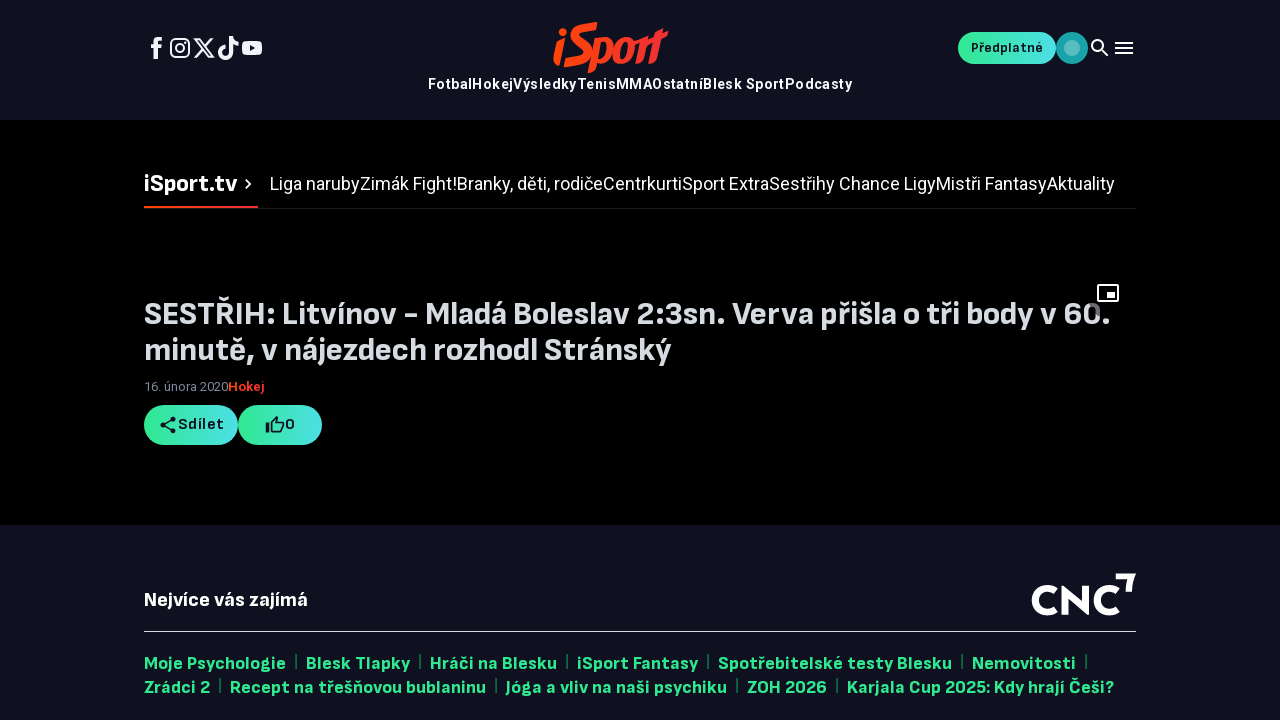

--- FILE ---
content_type: text/css;charset=UTF-8
request_url: https://tv.isport.blesk.cz/_next/static/css/440b704698914c40.css
body_size: 747
content:
:root{--background:#000000;--foreground:#ffffff;--header-background:#0f1120}@media (prefers-color-scheme:dark){:root{--background:#000000;--foreground:#ededed}}body,html{max-width:100vw;overflow-x:hidden;background-color:var(--background);color:var(--foreground)}body{font-family:Arial,Helvetica,sans-serif;-webkit-font-smoothing:antialiased;-moz-osx-font-smoothing:grayscale}*{box-sizing:border-box;padding:0;margin:0}a{color:inherit;text-decoration:none}@media (prefers-color-scheme:dark){html{color-scheme:dark}}div[class^=vp-]:has([id^=vp-player-]){width:100%!important;max-width:100%!important;min-width:0!important}.floating-vp-wrapper{max-width:90vw!important}div[class^=vrt-]:has([id^=vp-player-vertical-player-]){height:100%!important;width:100%!important;min-height:100%!important;min-width:100%!important;max-height:100%!important;max-width:100%!important;position:relative!important}

--- FILE ---
content_type: text/javascript;charset=UTF-8
request_url: https://tv.isport.blesk.cz/_next/static/chunks/main-app-1ea1114a1a2c2046.js
body_size: 383
content:
(self.webpackChunk_N_E=self.webpackChunk_N_E||[]).push([[7358],{40353:(e,s,n)=>{Promise.resolve().then(n.t.bind(n,76221,23)),Promise.resolve().then(n.t.bind(n,34015,23)),Promise.resolve().then(n.t.bind(n,1439,23)),Promise.resolve().then(n.t.bind(n,62564,23)),Promise.resolve().then(n.t.bind(n,19488,23)),Promise.resolve().then(n.t.bind(n,88184,23)),Promise.resolve().then(n.t.bind(n,60656,23)),Promise.resolve().then(n.t.bind(n,1894,23))},51288:()=>{}},e=>{var s=s=>e(e.s=s);e.O(0,[7101,7499],()=>(s(43404),s(40353))),_N_E=e.O()}]);

--- FILE ---
content_type: text/javascript;charset=UTF-8
request_url: https://tv.isport.blesk.cz/_next/static/chunks/9968-093367e0a1494432.js
body_size: 9992
content:
"use strict";(self.webpackChunk_N_E=self.webpackChunk_N_E||[]).push([[9968],{1884:(e,t,r)=>{r.r(t),r.d(t,{default:()=>i});let i={src:"/_next/static/media/content_cut.0812893a.svg",height:32,width:32,blurWidth:0,blurHeight:0}},3991:(e,t,r)=>{r.r(t),r.d(t,{default:()=>i});let i={src:"/_next/static/media/sports_tennis.33b3fe37.svg",height:32,width:32,blurWidth:0,blurHeight:0}},7972:(e,t,r)=>{r.r(t),r.d(t,{default:()=>i});let i={src:"/_next/static/media/directions_run.256cde25.svg",height:32,width:32,blurWidth:0,blurHeight:0}},9664:(e,t,r)=>{r.r(t),r.d(t,{default:()=>i});let i={src:"/_next/static/media/train.1548c0ae.svg",height:32,width:32,blurWidth:0,blurHeight:0}},13224:(e,t,r)=>{r.d(t,{D:()=>n});var i=r(97448);let n=()=>{let[e,t]=(0,i.useState)(!1);return(0,i.useEffect)(()=>{t(!0)},[]),e}},17271:(e,t,r)=>{r.r(t),r.d(t,{default:()=>i});let i={src:"/_next/static/media/sports_bar.039ea3e1.svg",height:32,width:32,blurWidth:0,blurHeight:0}},18514:(e,t,r)=>{r.r(t),r.d(t,{default:()=>i});let i={src:"/_next/static/media/movie.df32ee21.svg",height:32,width:32,blurWidth:0,blurHeight:0}},21329:(e,t,r)=>{r.r(t),r.d(t,{default:()=>i});let i={src:"/_next/static/media/sports_hockey.ea23c8c6.svg",height:32,width:32,blurWidth:0,blurHeight:0}},31715:(e,t,r)=>{r.d(t,{BL:()=>n,I0:()=>i});let i={STARTED:"started"},n="/images/isport-preview.jpg"},34354:(e,t,r)=>{r.d(t,{A:()=>u});var i=r(14757);r(97448);var n=r(77799),a=r(64977),l=r.n(a);let o=(0,n.default)(l(),{shouldForwardProp:e=>"purpose"!==e})(e=>{let{theme:t,purpose:r}=e;return{...t.typography.metaRegularBold,display:"inline-block",boxSizing:"border-box",height:"20px",borderRadius:16*t.shape.borderRadius,textDecoration:"none",..."contained"===r&&{background:t.palette.custom.gradients.brickToFlame500,color:t.palette.custom.iron[50],padding:t.spacing(0,1),"&:hover":{background:t.palette.custom.brick[400]},"&:active":{background:t.palette.custom.brick[500]},"&:focus":{background:t.palette.custom.flame[50],borderRadius:t.shape.borderRadius,color:t.palette.custom.brick[500]}},..."text"===r&&{background:t.palette.custom.gradients.brickToFlame500,backgroundClip:"text",WebkitBackgroundClip:"text",color:"transparent",WebkitTextFillColor:"transparent","&:hover, &:active, &:focus":{backgroundImage:"none",WebkitTextFillColor:"unset",backgroundClip:"unset",WebkitBackgroundClip:"unset"},"&:hover":{color:t.palette.custom.brick[400],textDecoration:"underline"},"&:active":{color:t.palette.custom.iron[950]},"&:focus":{background:t.palette.custom.flame[50],borderRadius:t.shape.borderRadius,color:t.palette.custom.iron[950]}}}});function u(e){let{href:t,purpose:r="text",children:n,...a}=e;return(0,i.Y)(o,{href:t,purpose:r,...a,children:n})}},34714:(e,t,r)=>{r.d(t,{Gg:()=>o}),r(50529);var i=r(92385);let n=e=>e.length>0&&"{"===e[0],a=e=>{try{let t=JSON.parse(e);return(null==t?void 0:t.value)!=null?String(t.value):void 0}catch(e){return}},l=e=>(null==e?void 0:e.value)!=null?String(e.value):void 0,o=(e,t)=>{var r,n,a,l;if(!t||t===i.uM)return"/";let o=function(e,t){if(!(null==e?void 0:e.length)||!t)return;for(let r of e)if((null==r?void 0:r.categoryId)===t)return{node:r,parent:null};let r=e.map(e=>({node:e,parent:null}));for(;r.length;){var i;let{node:e}=r.shift();for(let r of null!=(i=null==e?void 0:e.subCategories)?i:[])if((null==r?void 0:r.categoryId)===t)return{node:r,parent:e}}}(e,t);if(!(null==o||null==(r=o.node)?void 0:r.categoryId))return"/";let{node:u,parent:d}=o;if(d){let e=String(null!=(n=d.slug)?n:"").replace(/^\/+|\/+$/g,""),t=String(null!=(a=u.href)?a:"").replace(/^\/+|\/+$/g,"");return"/".concat(e,"/").concat(t)}let c=String(null!=(l=u.href)?l:"");return c.startsWith("/")?c:"/".concat(c)}},35078:(e,t,r)=>{r.d(t,{B:()=>l,b:()=>o});var i=r(14757),n=r(97448);let a=(0,n.createContext)(void 0);function l(e){let{items:t,children:r}=e;return(0,i.Y)(a.Provider,{value:t,children:r})}function o(){let e=(0,n.useContext)(a);if(!e)throw Error("useMenu must be used within MenuProvider");return e}},40541:(e,t,r)=>{r.r(t),r.d(t,{default:()=>i});let i={src:"/_next/static/media/zoom.db6a4792.svg",height:32,width:32,blurWidth:0,blurHeight:0}},43401:(e,t,r)=>{r.d(t,{f:()=>f});var i=r(14757);r(97448);var n=r(25240),a=r(481),l=r(32827),o=r(8472),u=r(65169),d=r(4333);let c={src:"/_next/static/media/lock_icon.93690291.png",height:142,width:108,blurDataURL:"[data-uri]",blurWidth:6,blurHeight:8};var s=r(21314),h=r(60503);let p={TINY:240,NARROW:328,WIDE:504},m={CONTAINER:{DEFAULT:"56px",SMALL:"40px"},ICON:{DEFAULT:24,SMALL:16}},g={BOTTOM_OFFSET:-2,GRADIENT:"linear-gradient(359.69deg, #000000 30.48%, rgba(14, 14, 14, 0.8) 62.9%, rgba(38, 38, 38, 0.4) 86.66%, rgba(0, 0, 0, 0) 99.72%)",Z_INDEX:10,PADDING:2},f=e=>{let{title:t="Premium Content",buttonText:r="Upgrade Now",buttonTextShort:f,onButtonClick:v,showLockIcon:b=!0,afterButton:A,showPremiumBadge:S=!1,isLoginRequired:E=!1}=e,I=(0,n.default)(),{ref:T,width:x}=(0,h.zn)(),R=null!==x&&x<p.TINY,y=()=>{E?(0,d.Jv)("porta"):v&&v()};return S?(0,i.Y)(a.default,{ref:T,sx:{position:"absolute",inset:0,zIndex:g.Z_INDEX,background:"rgba(0, 0, 0, 0.8)",display:"flex",alignItems:"center",justifyContent:"center"},children:(0,i.FD)(a.default,{onClick:y,sx:{background:I.palette.custom.gradients.springToAquamarine400,borderRadius:I.spacing(2.5),display:"flex",alignItems:"center",justifyContent:"center",padding:I.spacing(.75,1.5),gap:I.spacing(.75),cursor:"pointer","&:hover":{opacity:.9}},children:[(0,i.Y)(u.default,{src:c,alt:"Premium content",width:16,height:16,style:{filter:"brightness(0)"}}),(0,i.Y)(l.default,{sx:{color:I.palette.common.black,fontWeight:I.typography.fontWeightBold,fontSize:"12px",textTransform:"uppercase",lineHeight:1},children:"PREMIUM"})]})}):R?(0,i.Y)(a.default,{ref:T,sx:{position:"absolute",bottom:g.BOTTOM_OFFSET,left:0,right:0,height:"100%",display:"flex",alignItems:"center",justifyContent:"center",background:g.GRADIENT,zIndex:g.Z_INDEX},children:(0,i.Y)(s.Ay,{onClick:y,buttonSize:s.Mp.Medium,children:(0,i.Y)(l.default,{color:"common.black",sx:I.typography.buttonMedium,children:r})})}):(0,i.Y)(a.default,{ref:T,className:"locked-overlay-container",sx:{position:"absolute",bottom:g.BOTTOM_OFFSET,left:0,right:0,height:"100%",display:"flex",flexDirection:"column",alignItems:"center",justifyContent:"center",background:g.GRADIENT,zIndex:g.Z_INDEX,borderRadius:0,containerType:"inline-size"},children:(0,i.Y)(a.default,{sx:{padding:g.PADDING},children:(0,i.FD)(o.A,{spacing:2,alignItems:"flex-start",children:[b&&(0,i.Y)(a.default,{sx:{width:m.CONTAINER.DEFAULT,height:m.CONTAINER.DEFAULT,["@container (max-width: ".concat(p.NARROW,"px)")]:{width:m.CONTAINER.SMALL,height:m.CONTAINER.SMALL},borderRadius:"50%",bgcolor:"common.white",display:"flex",alignItems:"center",justifyContent:"center",alignSelf:"center","& .lock-icon":{["@container (max-width: ".concat(p.NARROW,"px)")]:{width:"".concat(m.ICON.SMALL,"px !important"),height:"".concat(m.ICON.SMALL,"px !important")}}},children:(0,i.Y)(u.default,{src:c,alt:"Locked content",width:m.ICON.DEFAULT,height:m.ICON.DEFAULT,style:{objectFit:"contain"},className:"lock-icon",priority:!0})}),"string"==typeof t?(0,i.Y)(l.default,{color:"common.white",sx:{...I.typography.h5,textAlign:"center",["@container (min-width: ".concat(p.WIDE,"px)")]:{...I.typography.h3},["@container (max-width: ".concat(p.NARROW,"px)")]:{display:"none"}},children:t}):(0,i.Y)(a.default,{sx:{color:"common.white",textAlign:"left",["@container (min-width: ".concat(p.WIDE,"px)")]:{...I.typography.h3},["@container (max-width: ".concat(p.NARROW,"px)")]:{display:"none"}},children:t}),(0,i.FD)(a.default,{sx:{alignSelf:"flex-start",["@container (min-width: ".concat(p.NARROW,"px)")]:{"& .small-button":{display:"none"},"& .medium-button":{display:"block"}},["@container (max-width: ".concat(p.NARROW,"px)")]:{"& .small-button":{display:"block"},"& .medium-button":{display:"none"}}},children:[(0,i.Y)(s.Ay,{onClick:y,buttonSize:s.Mp.Medium,className:"medium-button",children:(0,i.Y)(l.default,{color:"common.black",sx:{...I.typography.buttonMedium,["@container (min-width: ".concat(p.WIDE,"px)")]:{...I.typography.buttonLarge}},children:R&&f?f:r})}),(0,i.Y)(s.Ay,{onClick:y,buttonSize:s.Mp.Small,className:"small-button",children:(0,i.Y)(l.default,{color:"common.black",sx:{...I.typography.buttonSmall},children:R&&f?f:r})})]}),A&&(0,i.Y)(a.default,{sx:{alignSelf:"flex-start"},children:A})]})})})}},45744:(e,t,r)=>{r.d(t,{A:()=>l});var i=r(14757),n=r(25240),a=r(32827);function l(){let e=(0,n.default)();return(0,i.Y)(a.default,{variant:"badge",sx:{color:e.palette.primary.main,display:"inline-block",backgroundColor:e.palette.custom.gray[500],padding:"0px 4px",borderRadius:"8px",lineHeight:"16px"},children:"PREMIUM"})}},49096:(e,t,r)=>{r.d(t,{F:()=>n});var i=r(19007);function n(e){let t=function(e){let t=e;if(t||(t=window.location.href),!t)return i.iv;let r=new URL(i.iv);return r.searchParams.set("success_return_url",t),r.toString()}(e);window.open(t,"_blank")}},50529:(e,t,r)=>{r.d(t,{n:()=>I});var i=r(18514),n=r(1884),a=r(7972),l=r(96531),o=r(91014),u=r(17271),d=r(80387),c=r(9664),s=r(81172),h=r(61840),p=r(77247),m=r(40541),g=r(53651),f=r(21329),v=r(3991),b=r(65223),A=r(56111),S=r(83220);let E={MOVIE:"MovieVariant",CONTENT_CUT:"ContentCutVariant",DIRECTIONS_RUN:"DirectionsRunVariant",ESCALATOR:"EscalatorVariant",ESPORT:"EsportVariant",MICROPHONE:"MicrophoneVariant",MANAGE_SEARCH:"ManageSearchVariant",SPORT_SOCCER:"SportSoccerVariant",SPORT_HOCKEY:"SportHockeyVariant",SPORT_TENNIS:"SportTenisVariant",SPORT_MMA:"SportMMAVariant",SPORT_BAR:"SportBarVariant",STAR_BORDER:"StarBorderVariant",TRAIN:"TrainVariant",VISIBILITY:"VisibilityVariant",WHISTLE:"WhistleVariant",ZOOM_IN:"ZoomInVariant",ZOOM:"ZoomVariant"},I={[E.MOVIE]:i.default,[E.CONTENT_CUT]:n.default,[E.DIRECTIONS_RUN]:a.default,[E.ESCALATOR]:A.default,[E.ESPORT]:S.default,[E.MICROPHONE]:l.default,[E.MANAGE_SEARCH]:o.default,[E.SPORT_SOCCER]:g.default,[E.SPORT_HOCKEY]:f.default,[E.SPORT_TENNIS]:v.default,[E.SPORT_MMA]:b.default,[E.SPORT_BAR]:u.default,[E.STAR_BORDER]:d.default,[E.TRAIN]:c.default,[E.VISIBILITY]:s.default,[E.WHISTLE]:h.default,[E.ZOOM_IN]:p.default,[E.ZOOM]:m.default}},51245:(e,t,r)=>{r.d(t,{O1:()=>o,jP:()=>u});var i=r(27304);let n=(0,i.createServerReference)("4061fd45f3cac80346536a13cbb3f4c894ef097720",i.callServer,void 0,i.findSourceMapURL,"fetchPlaylistVideos"),a={DAY:86400,NONE:0},l={STRAPI_MENU:"strapi:menu",STRAPI_CATEGORIES:"strapi:categories",STRAPI_SITE_CONFIG:"strapi:site-config",STRAPI_PAGE_TEMPLATES:"strapi:page-templates",STRAPI_VERTICAL_PLAYLIST:"strapi:vertical-playlist",STRAPI_VIDEO_DETAIL_PLAYLIST:"strapi:video-detail-playlist",STRAPI_SHOW_DETAILS:"strapi:show-details",STRAPI_AUTHORS:"strapi:authors"};async function o(e){return(await n(e)).map((t,r)=>{var i;let n=null==(i=t.customParameters.find(e=>"media_id"===e.name))?void 0:i.value;return{id:t.mediaId,title:t.title,playlistId:e,href:"#shorties-".concat(r),image:{src:t.thumbnailUrl,alt:t.title},metadata:{videoUrl:u(t.mediaId),premium:!1,lockTime:"",...void 0!==n&&{originId:String(n)}}}})}function u(e){let t=arguments.length>1&&void 0!==arguments[1]?arguments[1]:"480p";return"https://cdn.vpplayer.tech/agmipnzb/encode/".concat(e,"/mp4/").concat(t,".mp4")}a.DAY,a.NONE,l.STRAPI_SHOW_DETAILS,l.STRAPI_SHOW_DETAILS,l.STRAPI_AUTHORS,l.STRAPI_AUTHORS,l.STRAPI_MENU,l.STRAPI_MENU,l.STRAPI_PAGE_TEMPLATES,l.STRAPI_PAGE_TEMPLATES,l.STRAPI_VERTICAL_PLAYLIST,l.STRAPI_VERTICAL_PLAYLIST,l.STRAPI_VIDEO_DETAIL_PLAYLIST,l.STRAPI_VIDEO_DETAIL_PLAYLIST,l.STRAPI_SITE_CONFIG,l.STRAPI_SITE_CONFIG,l.STRAPI_CATEGORIES,l.STRAPI_CATEGORIES},53651:(e,t,r)=>{r.r(t),r.d(t,{default:()=>i});let i={src:"/_next/static/media/sports_soccer.590054ec.svg",height:32,width:32,blurWidth:0,blurHeight:0}},56111:(e,t,r)=>{r.r(t),r.d(t,{default:()=>i});let i={src:"/_next/static/media/escalator_warning.ab785a42.svg",height:32,width:32,blurWidth:0,blurHeight:0}},61705:(e,t,r)=>{r.d(t,{UH:()=>d,Y$:()=>n,Yi:()=>a,iL:()=>u,xj:()=>i,zv:()=>o});let i={DEFAULT:"default",SHORTIES:"shorties",SIDEBAR:"sidebar"},n={PREVIEW:75,BANNER:85,SIDEBAR:70},a={CAROUSEL:2,FIRST_SECTION:2,SECOND_SECTION_GRID:3,SECOND_SECTION_SCROLLABLE:2,VERTICAL_LIST:2},l={SIDEBAR:"110px",SHORTIES:"240px",DEFAULT:{MOBILE:"240px",TABLET:"280px",DESKTOP_SM:"320px",DESKTOP_LG:"400px"},BANNER:{MOBILE:"100vw",DESKTOP_SM:"1080px",DESKTOP_MD:"1636px",DESKTOP_LG:"1908px"}};function o(e){switch(e){case i.SIDEBAR:return n.SIDEBAR;case i.SHORTIES:case i.DEFAULT:default:return n.PREVIEW}}function u(e){switch(e){case i.SIDEBAR:return l.SIDEBAR;case i.SHORTIES:return l.SHORTIES;case i.DEFAULT:default:return"(max-width: 480px) ".concat(l.DEFAULT.MOBILE,", (max-width: 768px) ").concat(l.DEFAULT.TABLET,", (max-width: 1440px) ").concat(l.DEFAULT.DESKTOP_SM,", ").concat(l.DEFAULT.DESKTOP_LG)}}function d(){return"(max-width: 768px) ".concat(l.BANNER.MOBILE,", (max-width: 1440px) ").concat(l.BANNER.DESKTOP_SM,", (max-width: 1920px) ").concat(l.BANNER.DESKTOP_MD,", ").concat(l.BANNER.DESKTOP_LG)}},61840:(e,t,r)=>{r.r(t),r.d(t,{default:()=>i});let i={src:"/_next/static/media/whistle.8d7e2a0f.svg",height:32,width:32,blurWidth:0,blurHeight:0}},65223:(e,t,r)=>{r.r(t),r.d(t,{default:()=>i});let i={src:"/_next/static/media/sports_mma.1cad5c22.svg",height:32,width:32,blurWidth:0,blurHeight:0}},76547:(e,t,r)=>{r.d(t,{w_:()=>i}),r(92385);function i(e,t){if(!e)return"/video/".concat(t);if(e.startsWith("#"))return e;let r=e.match(/\/video\/.+$/);return r?r[0]:"/video/".concat(t)}},77247:(e,t,r)=>{r.r(t),r.d(t,{default:()=>i});let i={src:"/_next/static/media/zoom_in.d88f87a2.svg",height:32,width:32,blurWidth:0,blurHeight:0}},79298:(e,t,r)=>{r.d(t,{x:()=>i.xj});var i=r(61705)},80387:(e,t,r)=>{r.r(t),r.d(t,{default:()=>i});let i={src:"/_next/static/media/star_border.e68edb2e.svg",height:32,width:32,blurWidth:0,blurHeight:0}},81172:(e,t,r)=>{r.r(t),r.d(t,{default:()=>i});let i={src:"/_next/static/media/visibility.dfcfb18a.svg",height:32,width:32,blurWidth:0,blurHeight:0}},83220:(e,t,r)=>{r.r(t),r.d(t,{default:()=>i});let i={src:"/_next/static/media/e_sport.a0d525b4.svg",height:40,width:40,blurWidth:0,blurHeight:0}},83316:(e,t,r)=>{r.d(t,{Q:()=>i});function i(e){if(!e||"string"!=typeof e||""===e.trim())return 0;let t=e.split(":").map(Number).reverse(),r=0;return(null==t?void 0:t[0])&&(r+=t[0]),(null==t?void 0:t[1])&&(r+=60*t[1]),(null==t?void 0:t[2])&&(r+=3600*t[2]),r}},91014:(e,t,r)=>{r.r(t),r.d(t,{default:()=>i});let i={src:"/_next/static/media/manage_search.1d800bf4.svg",height:32,width:32,blurWidth:0,blurHeight:0}},92385:(e,t,r)=>{r.d(t,{uM:()=>n});var i=r(37811);let n="/api/categories/01JRNDXWHAKG53B259QN01ZHH8";i.env.PRIMARY_MAGAZINE_ID},96531:(e,t,r)=>{r.r(t),r.d(t,{default:()=>i});let i={src:"/_next/static/media/mic.a2086ec9.svg",height:32,width:32,blurWidth:0,blurHeight:0}},99968:(e,t,r)=>{r.d(t,{A:()=>er});var i=r(14757),n=r(77799),a=r(25240),l=r(481),o=r(53200),u=r(97448),d=r(13305);let c=e=>null!==e.match(/\.(mp4|webm|ogg)($|\?)/i)||e.includes("vimeo.com")||e.includes("youtube.com")||e.includes("youtu.be");var s=r(79298),h=r(32827);let p=e=>{let{text:t,sx:r,...n}=e,o=(0,a.default)();return(0,i.Y)(l.default,{sx:{mb:1.5,...r},children:(0,i.Y)(h.default,{variant:"h5",color:"primary.contrastText",...n,sx:{...!n.variant&&{fontSize:{xs:"16px",md:"18px"},lineHeight:{xs:21/16,md:24/18}},transition:"color 0.3s ease","&:hover":{color:o.palette.custom.spring[400],cursor:"pointer"}},children:t})})};var m=r(65169),g=r(91611);let f=e=>{if(!e||isNaN(e)||e<=0)return"0:00";let t=(0,g.F)({start:0,end:1e3*e}),r=t.hours||0,i=t.minutes||0,n=t.seconds||0,a=n<10?"0".concat(n):"".concat(n);return r>0?"".concat(r,":").concat(i<10?"0".concat(i):"".concat(i),":").concat(a):"".concat(i,":").concat(a)};var v=r(19007),b=r(51245),A=r(43401),S=r(61233);let E=()=>{let e=(0,a.default)();return(0,i.Y)(S.A,{variant:"rectangular",animation:"pulse",sx:{position:"absolute",top:0,left:0,width:"100%",height:"100%",transform:"none",zIndex:1,bgcolor:e.palette.custom.iron[925]}})},I={src:"/_next/static/media/recomended_star.fe18d83e.svg",height:14,width:16,blurWidth:0,blurHeight:0},T=(0,n.default)(h.default)(e=>{let{theme:t}=e;return{color:t.palette.custom.spring[800],position:"relative",flexGrow:1}}),x=(0,n.default)(l.default)(e=>{let{theme:t}=e;return{display:"flex",alignItems:"center",justifyContent:"center",alignContent:"center",gap:t.spacing(.5),position:"absolute",top:8,left:8,backgroundColor:t.palette.custom.spring[100],borderRadius:"4px",padding:"4px 8px",maxWidth:"fit-content"}}),R=()=>(0,i.FD)(x,{children:[(0,i.Y)(m.default,{src:I,alt:"Recommended",width:14,height:14}),(0,i.Y)(T,{variant:"metaRegularBold",children:"DOPORUČUJEME"})]});var y=r(49096);let O={"&::before":{content:'""',position:"absolute",inset:0,zIndex:1,pointerEvents:"none",background:"rgba(12, 17, 27, 0.15)"},"&::after":{content:'""',position:"absolute",left:0,right:0,bottom:0,height:"55%",background:"linear-gradient(180deg, rgba(12, 17, 27, 0.00) 0%, rgba(12, 17, 27, 0.90) 100%)"}};var _=r(13224),w=r(61705),L=r(31715);let D="video-preview:play",P=(0,n.default)("div")({position:"absolute",top:0,left:0,width:"100%",height:"100%"}),N=(0,n.default)("div")(e=>{let{theme:t}=e;return{position:"absolute",bottom:0,left:0,height:3,backgroundColor:t.palette.custom.brick[500],width:"0%",transition:"width 0.1s linear",zIndex:7}}),M=(0,u.memo)(function(e){let{timeVisible:t,hasPremiumAccess:r,premium:n,premiumOverlayVisible:a,registrationOverlayVisible:o,recommended:d=!1,lockTime:c,showPremiumBadge:p=!1,variant:g,posterSrc:S,animatedPreviewUrl:I,durationSeconds:T,videoId:x,previewTime:M,isForRegistered:C=!1,isUserLoggedIn:k=!1,isPaywalled:Y=!1,priorityLoad:F=!1}=e,V=(0,w.iL)(g),H=(0,w.zv)(g),W=(0,u.useId)(),U=(0,u.useRef)(null),[B,z]=(0,u.useState)(!1),G=(0,u.useRef)(null),[K,j]=(0,u.useState)(!1),[Z,J]=(0,u.useState)(!1),[Q,X]=(0,u.useState)(!1),[q,$]=(0,u.useState)(!1),[ee,et]=(0,u.useState)(!1),er=(0,u.useRef)(null),ei=(0,u.useRef)(null),en=(0,u.useRef)(0),ea=(0,u.useRef)(null),el=(0,_.D)(),eo=(0,u.useRef)(null),eu=(0,u.useRef)(null),[ed,ec]=(0,u.useState)(!1),[es,eh]=(0,u.useState)(0),{startSeconds:ep,segmentSeconds:em}=function(e){let t=v.s4,r=(null!=e?e:0)>25?25:5;return{startSeconds:r,endSeconds:r+t,segmentSeconds:t}}(T),eg=g===s.x.SHORTIES,ef=n&&Y&&!r||C&&!k,ev=eg?void 0!==M?M:0:void 0!==M?M:ep,eb=ef&&"number"==typeof c&&c>0&&ev>=c?0:ev,eA=(0,u.useMemo)(()=>{if(x)try{return(0,b.jP)(String(x),"360p")}catch(e){return}},[x]),eS=(0,u.useCallback)(()=>{if(j(!1),$(!1),et(!1),ec(!1),eh(0),en.current=0,er.current&&(clearTimeout(er.current),er.current=null),ea.current&&(clearInterval(ea.current),ea.current=null),G.current&&(G.current.style.width="0%"),eo.current){let e=eo.current;eu.current?eu.current.then(()=>{e.pause()}).catch(()=>{}).finally(()=>{eu.current=null}):e.pause(),e.currentTime=0,e.removeAttribute("src"),e.load()}},[]),eE=(0,u.useCallback)(()=>{if(eg||I){if(ef&&0===c)return void J(!0);er.current=setTimeout(()=>{window.dispatchEvent(new CustomEvent(D,{detail:{id:W}})),en.current=Date.now(),eg||et(!0),j(!0),J(!1),ec(!1),eh(eb),eo.current&&eA&&!eo.current.src&&(eo.current.src=eA,eo.current.preload="auto",eo.current.load(),eg&&eo.current.addEventListener("loadeddata",function e(){let t=eo.current;if(t&&t.readyState>=2){t.currentTime=eb;let r=!1,i=()=>{r||(r=!0,t.removeEventListener("seeked",i),eu.current=t.play().then(()=>{ec(!0),eu.current=null}).catch(()=>{eu.current=null}))};t.addEventListener("seeked",i),setTimeout(()=>{!r&&t.readyState>=2&&(r=!0,t.removeEventListener("seeked",i),eu.current=t.play().then(()=>{ec(!0),eu.current=null}).catch(()=>{eu.current=null}))},200),t.removeEventListener("loadeddata",e)}}))},250)}},[W,I,eb,eA,eg,ef,c]);return(0,u.useEffect)(()=>{if(K&&q&&!ed)return ea.current=setInterval(()=>{let e=(Date.now()-en.current)/1e3,t=ep+e;if(eh(t),G.current&&T){let e=Math.min(100,t/T*100);G.current.style.width="".concat(e,"%")}if(e>=Math.max(0,em-1.5)&&eo.current&&eo.current.readyState>=3){let e=eo.current;try{e.currentTime=t;let r=!1,i=()=>{r||(r=!0,e.removeEventListener("seeked",i),eu.current=e.play().then(()=>{ec(!0),ea.current&&(clearInterval(ea.current),ea.current=null),eu.current=null}).catch(()=>{eu.current=null}))};e.addEventListener("seeked",i),setTimeout(()=>{!r&&e.readyState>=2&&(r=!0,e.removeEventListener("seeked",i),eu.current=e.play().then(()=>{ec(!0),ea.current&&(clearInterval(ea.current),ea.current=null),eu.current=null}).catch(()=>{eu.current=null}))},200)}catch(e){}ea.current&&(clearInterval(ea.current),ea.current=null)}},100),()=>{ea.current&&(clearInterval(ea.current),ea.current=null)}},[K,q,ed,ep,em,T]),(0,u.useEffect)(()=>{let e=eo.current;if(!e||!ed)return;let t=()=>{let t=e.currentTime||0;if(eh(t),G.current&&T){let e=Math.min(100,t/T*100);G.current.style.width="".concat(e,"%")}ef&&"number"==typeof c&&c>0&&t>=c&&(e.pause(),J(!0),eS())};return e.addEventListener("timeupdate",t),()=>{e.removeEventListener("timeupdate",t)}},[ed,T,c,ef,eS]),(0,u.useEffect)(()=>{let e=e=>{var t;let r=null==(t=e.detail)?void 0:t.id;r&&r!==W&&(eS(),J(!1))};return window.addEventListener(D,e),()=>{window.removeEventListener(D,e)}},[W,eS]),(0,u.useEffect)(()=>{let e=new IntersectionObserver(e=>{e[0].isIntersecting?z(!0):(z(!1),eS(),J(!1))},{threshold:.1}),t=U.current;return t&&e.observe(t),()=>{t&&e.unobserve(t)}},[eS]),(0,u.useEffect)(()=>{X(!1)},[S]),(0,u.useEffect)(()=>{$(!1)},[I]),(0,u.useEffect)(()=>()=>{ei.current&&(clearTimeout(ei.current),ei.current=null),er.current&&(clearTimeout(er.current),er.current=null)},[]),(0,u.useEffect)(()=>{let e=()=>{document.hidden&&(eS(),J(!1))};return document.addEventListener("visibilitychange",e),()=>{document.removeEventListener("visibilitychange",e)}},[eS]),(0,u.useEffect)(()=>{let e=e=>{e.preventDefault()},t=U.current;return null==t||t.addEventListener("contextmenu",e),()=>{null==t||t.removeEventListener("contextmenu",e)}},[]),(0,i.FD)(P,{ref:U,onMouseEnter:()=>{B&&!Z&&eE()},onMouseLeave:()=>{eS(),J(!1)},onTouchStart:()=>{B&&(ei.current=setTimeout(()=>{Z||eE()},180))},onTouchEnd:()=>{ei.current&&(clearTimeout(ei.current),ei.current=null),K&&eS(),J(!1)},children:[(0,i.FD)(l.default,{sx:{position:"relative",width:"100%",height:"100%",...eg?O:{}},children:[(0,i.Y)(m.default,{src:S||L.BL,alt:"Poster",fill:!0,sizes:V,quality:H,style:{objectFit:"cover",position:"absolute",opacity:Q||!el?1:0,transition:"opacity 0.3s ease-in-out",zIndex:0},priority:F,loading:F?void 0:"lazy",fetchPriority:F?"high":void 0,draggable:!1,onDragStart:e=>e.preventDefault(),onLoad:()=>X(!0)}),!Q&&el&&(0,i.Y)(E,{})]}),eA&&el&&(0,i.Y)("video",{ref:eo,muted:!0,playsInline:!0,preload:"none",controls:!1,style:{objectFit:"cover",position:"absolute",inset:0,width:"100%",height:"100%",opacity:1,zIndex:2},onContextMenu:e=>e.preventDefault()}),ee&&I&&el&&(0,i.Y)(m.default,{src:I,alt:"Animated preview",fill:!0,sizes:V,style:{objectFit:"cover",position:"absolute",opacity:ed?0:+!!q,transition:"opacity 0.3s ease-in-out",zIndex:3},priority:!1,unoptimized:!0,draggable:!1,onDragStart:e=>e.preventDefault(),onLoad:()=>$(!0)}),Z&&(o||a)&&(0,i.Y)(A.f,{title:o?"Obsah ZDARMA pro přihl\xe1šen\xe9 uživatele":"Video pouze pro naše předplatitele",buttonText:o?"Přihl\xe1sit":"Vyzkoušet PREMIUM za 49 Kč",buttonTextShort:o?void 0:"PREMIUM za 49 Kč",onButtonClick:()=>{o||(0,y.F)()},isLoginRequired:!!o,showPremiumBadge:p}),(K||ed)&&(null!=T?T:0)>0&&(0,i.Y)(N,{ref:G}),t&&(null!=T?T:0)>0&&(0,i.Y)(l.default,{sx:{position:"absolute",bottom:e=>e.spacing(.5),right:e=>e.spacing(.5),backgroundColor:e=>e.palette.custom.transparent.black70,color:e=>e.palette.text.primary,padding:e=>e.spacing(.5),borderRadius:e=>e.shape.borderRadius,display:"flex",alignItems:"center",zIndex:8},children:(0,i.Y)(h.default,{variant:"labelBold",children:ed||K?f(Math.floor(es)):f(null!=T?T:0)})}),d&&!K&&g!==s.x.SIDEBAR&&(0,i.Y)(R,{})]})});var C=r(45744),k=r(10548),Y=r(83652);let F=e=>{let{date:t}=e,r=(0,a.default)(),n="string"==typeof t?new Date(t):t,l=(0,k.GP)(n,"d. MMMM yyyy HH:mm",{locale:Y.cs});return(0,i.Y)(h.default,{variant:"metaRegular",sx:{color:r.palette.custom.iron[400]},suppressHydrationWarning:!0,children:l})},V=(0,n.default)(l.default)(e=>{let{theme:t}=e;return{display:"flex",gap:t.spacing(.5,1),marginTop:t.spacing(.5,1),alignItems:"center",flexWrap:"wrap"}});function H(e){let{children:t,sx:r,...n}=e;return(0,i.Y)(l.default,{sx:{position:"relative",width:"100%",aspectRatio:"16/9",borderRadius:e=>e.shape.borderRadius,overflow:"hidden",transition:"border-radius 0.3s ease","&:hover":{borderRadius:"0px"},...r},...n,children:t})}var W=r(34354),U=r(64977),B=r.n(U);let z=e=>{let{backgroundImage:t,alt:r="Video thumbnail",variant:n,priorityLoad:a=!1}=e;return(0,i.Y)(l.default,{sx:{position:"absolute",top:0,left:0,width:"100%",height:"100%",...n===s.x.SHORTIES?O:{}},children:(0,i.Y)(m.default,{src:t||L.BL,alt:r,fill:!0,sizes:(0,w.iL)(n),style:{objectFit:"cover",objectPosition:"center"},loading:a?void 0:"lazy",priority:a,fetchPriority:a?"high":void 0,quality:(0,w.zv)(n)})})},G=(e,t)=>!e||e&&t,K=e=>{let{backgroundImage:t,premium:r,hasPremiumAccess:n,premiumOverlayVisible:a,registrationOverlayVisible:l,...o}=e;return(0,i.FD)(i.FK,{children:[(0,i.Y)(z,{backgroundImage:t,...o}),l?(0,i.Y)(A.f,{title:"Obsah ZDARMA pro přihl\xe1šen\xe9 uživatele",buttonText:"Přihl\xe1sit",isLoginRequired:!0}):!G(r,n)&&a?(0,i.Y)(A.f,{title:"Video pouze pro naše předplatitele",buttonText:"Vyzkoušet PREMIUM za 49 Kč",buttonTextShort:"PREMIUM za 49 Kč",onButtonClick:()=>{(0,y.F)()}}):null]})};var j=r(83316),Z=r(17033),J=r(34066),Q=r(42835);function X(e){let{href:t,children:r,style:n,articleId:a,articleTitle:l,articleCategory:o,listPosition:d,listName:c}=e,s=(0,J.useRouter)(),h=(0,u.useRef)(!1),p=(0,u.useRef)(null),m=(0,u.useCallback)(()=>{p.current&&(window.clearTimeout(p.current),p.current=null)},[]),g=(0,u.useCallback)(()=>{h.current||p.current||(p.current=window.setTimeout(()=>{h.current=!0,s.prefetch(t),(0,Z.uO)("detail"),p.current=null},120))},[t,s]),f=(0,u.useCallback)(()=>{m(),(0,Z.gY)("detail"),a&&l&&(0,Q.dw)({id:a,title:l,category:o,position:d,listName:c,href:t})},[m,a,l,o,d,c,t]);return(0,u.useEffect)(()=>m,[m]),(0,i.Y)(B(),{href:t,style:n,prefetch:!1,onMouseEnter:g,onFocus:g,onMouseLeave:m,onBlur:m,onClickCapture:f,onTouchStart:f,children:r})}var q=r(76547),$=r(35078),ee=r(34714);let et=(0,n.default)("div",{shouldForwardProp:e=>"isVisible"!==e})(e=>{let{isVisible:t}=e;return{position:"absolute",top:5,left:0,width:"100%",height:"100%",zIndex:1,transition:"opacity 0.3s ease",opacity:+!!t,pointerEvents:"none",background:"linear-gradient(\n  to bottom,\n  rgba(12, 17, 27, 0.00) 0%,\n  rgba(12, 17, 27, 0.2) 20%,\n  rgba(12, 17, 27, 0.35) 60%,\n  rgba(12, 17, 27, 0.55) 85%,\n  rgba(12, 17, 27, 0.7) 95%,\n  rgba(12, 17, 27, 0.85) 100%\n)"}}),er=e=>{var t,r,n,h,m,g,f,v,b,A,S,E,I,T,x,R,y,O,_,w,L,D,P,N,k,Y,U,z,G,J,er,ei,en,ea,el;let{article:eo={id:"1",title:"Default Title",href:"#",section:"default",image:{src:"",alt:""}},variant:eu,isPremium:ed=!1,hasPremiumAccess:ec=!1,isUserLoggedIn:es,requiresLogin:eh,onClick:ep,priorityLoad:em=!1}=e,eg=(0,a.default)(),ef=(0,$.b)(),ev=null!=(ei=null==eo?void 0:eo.title)?ei:"Default Title",eb=null==eo||null==(t=eo.metadata)?void 0:t.originId,eA=null==eo||null==(r=eo.metadata)?void 0:r.categoryName,eS=null==eo||null==(n=eo.metadata)?void 0:n.categoryId,eE=null==eo||null==(h=eo.metadata)?void 0:h.published,eI=(0,u.useMemo)(()=>{let e=null==eo?void 0:eo.href,t=String(null!=eb?eb:"");return eu===s.x.SHORTIES?(0,q.w_)(e,t):(null==e?void 0:e.startsWith("#"))?"/video/".concat(t):(0,q.w_)(e,t)},[null==eo?void 0:eo.href,eb,eu]),{ref:eT,inView:ex}=(0,d.Wx)({triggerOnce:!0,threshold:.1}),eR=!!(null==eo||null==(m=eo.metadata)?void 0:m.videoUrl)||c(null!=(en=null==eo?void 0:eo.href)?en:""),[ey,eO]=(0,u.useState)(!1),e_=(0,u.useRef)(!1),ew=(0,u.useRef)(null);(0,u.useEffect)(()=>{ew.current!==(null==eo?void 0:eo.id)&&(e_.current=!1,ew.current=(null==eo?void 0:eo.id)||null),ex&&!e_.current&&(null==eo?void 0:eo.id)&&(null==eo?void 0:eo.title)&&(e_.current=!0,(0,Q.s8)({id:eo.id,title:eo.title,category:eA}))},[ex,null==eo?void 0:eo.id,null==eo?void 0:eo.title,eA]);let eL=!!(null==eo||null==(g=eo.metadata)?void 0:g.premium)||ed,eD=!!(null==eo||null==(f=eo.metadata)?void 0:f.recommendation),eP=!!(null==eo||null==(v=eo.metadata)?void 0:v.flagForRegistered)||eh,eN=!!(null==eo||null==(b=eo.metadata)?void 0:b.flagPayedContent),eM=null!=(ea=eL&&eP&&!es)&&ea,eC=null!=(el=eL&&eN&&!ec)&&el,ek=(0,u.useMemo)(()=>eS?(0,ee.Gg)(ef,eS):"/",[ef,eS]);return(0,i.Y)(i.FK,{children:eu===s.x.SIDEBAR?(0,i.FD)(l.default,{sx:{display:"flex",gap:eg.spacing(1),width:"264px",height:"62px"},children:[(0,i.Y)(H,{ref:eT,sx:{width:"110px",aspectRatio:"16/9",flexShrink:0,borderRadius:e=>e.shape.borderRadius/2},children:eR?(0,i.Y)(M,{premium:eL,hasPremiumAccess:ec,timeVisible:!1,premiumOverlayVisible:eC,registrationOverlayVisible:eM,recommended:eD,lockTime:(0,j.Q)(null==eo||null==(A=eo.metadata)?void 0:A.lockTime),showPremiumBadge:!0,variant:eu,posterSrc:null==eo||null==(S=eo.image)?void 0:S.src,animatedPreviewUrl:null==eo||null==(E=eo.metadata)?void 0:E.animatedPreviewUrl,durationSeconds:null==eo||null==(I=eo.metadata)?void 0:I.duration,videoId:String((null==eo||null==(T=eo.metadata)?void 0:T.gtechPublicId)||(null==eo||null==(x=eo.metadata)?void 0:x.originId)||""),isForRegistered:eP,isUserLoggedIn:es,isPaywalled:eN,priorityLoad:em}):(0,i.Y)(K,{backgroundImage:null==eo||null==(R=eo.image)?void 0:R.src,premium:eL,hasPremiumAccess:ec,premiumOverlayVisible:!1,registrationOverlayVisible:eM,priorityLoad:em})}),(0,i.Y)(l.default,{children:(0,i.Y)(p,{text:ev,variant:"headingXsSemi",sx:{display:"-webkit-box",WebkitLineClamp:3,WebkitBoxOrient:"vertical",overflow:"hidden",textOverflow:"ellipsis",lineHeight:1.3}})})]}):eu===s.x.SHORTIES?(0,i.FD)(o.A,{container:!0,spacing:1,sx:{width:"100%",position:"relative",transition:"transform 0.3s ease","&:hover":{transform:"scale(1.12)","& .shorties-text":{opacity:0}}},children:[(0,i.Y)(o.A,{size:12,children:(0,i.Y)(l.default,{component:B(),href:eI,onClick:e=>{ep&&(e.preventDefault(),ep())},sx:{display:"block",textDecoration:"none"},children:(0,i.Y)(H,{sx:{aspectRatio:"9/16",maxHeight:"450px",minWidth:"240px","&:hover":{borderRadius:eg.shape.borderRadius}},ref:eT,children:eR?(0,i.Y)(M,{premium:eL,hasPremiumAccess:ec,timeVisible:!1,premiumOverlayVisible:eC,registrationOverlayVisible:eM,recommended:eD,lockTime:(0,j.Q)(null==eo||null==(y=eo.metadata)?void 0:y.lockTime),variant:eu,posterSrc:null==eo||null==(O=eo.image)?void 0:O.src,animatedPreviewUrl:null==eo||null==(_=eo.metadata)?void 0:_.animatedPreviewUrl,durationSeconds:null==eo||null==(w=eo.metadata)?void 0:w.duration,videoId:String((null==eo||null==(L=eo.metadata)?void 0:L.gtechPublicId)||(null==eo||null==(D=eo.metadata)?void 0:D.originId)||""),previewTime:null==eo||null==(P=eo.metadata)?void 0:P.previewTime,isForRegistered:eP,isUserLoggedIn:es,isPaywalled:eN,priorityLoad:em}):(0,i.Y)(K,{backgroundImage:null==eo||null==(N=eo.image)?void 0:N.src,variant:eu,premium:eL,hasPremiumAccess:ec,premiumOverlayVisible:!1,registrationOverlayVisible:eM,priorityLoad:em})})})}),(0,i.FD)(o.A,{container:!0,className:"shorties-text",size:12,sx:{position:"absolute",padding:"0.8rem",display:"flex",flexDirection:"column",justifyContent:"flex-end",height:"100%",bottom:0,zIndex:5,pointerEvents:"none",transition:"opacity .2s ease"},children:[(0,i.Y)(p,{sx:{mb:0},text:ev}),(0,i.Y)(V,{children:eo.section&&(0,i.Y)(W.A,{href:"#",sx:{pointerEvents:"auto"},children:eo.section})})]})]}):(0,i.FD)(o.A,{container:!0,spacing:1,sx:{width:"100%"},children:[(0,i.Y)(o.A,{size:12,children:(0,i.Y)(X,{href:eI,articleId:eo.id,articleTitle:eo.title,articleCategory:eA,children:(0,i.Y)(l.default,{onMouseEnter:()=>{eO(!0),(0,Z.uO)("detail")},onPointerDown:()=>(0,Z.gF)("detail"),onMouseLeave:()=>eO(!1),sx:{position:"relative"},children:(0,i.FD)(H,{ref:eT,children:[eR?(0,i.Y)(M,{premium:eL,hasPremiumAccess:ec,timeVisible:!0,premiumOverlayVisible:eC,registrationOverlayVisible:eM,recommended:eD,lockTime:(0,j.Q)(null==eo||null==(k=eo.metadata)?void 0:k.lockTime),variant:eu,posterSrc:null==eo||null==(Y=eo.image)?void 0:Y.src,animatedPreviewUrl:null==eo||null==(U=eo.metadata)?void 0:U.animatedPreviewUrl,durationSeconds:null==eo||null==(z=eo.metadata)?void 0:z.duration,videoId:String((null==eo||null==(G=eo.metadata)?void 0:G.gtechPublicId)||(null==eo||null==(J=eo.metadata)?void 0:J.originId)||""),isForRegistered:eP,isUserLoggedIn:es,isPaywalled:eN,priorityLoad:em}):(0,i.Y)(K,{backgroundImage:null==eo||null==(er=eo.image)?void 0:er.src,premium:eL,hasPremiumAccess:ec,premiumOverlayVisible:eC,registrationOverlayVisible:eM,priorityLoad:em}),(0,i.Y)(et,{isVisible:!ey})]})})})}),(0,i.FD)(o.A,{size:12,children:[(0,i.Y)(X,{href:eI,style:{textDecoration:"none"},articleId:eo.id,articleTitle:eo.title,articleCategory:eA,children:(0,i.Y)(p,{text:ev,sx:ey?{"& .MuiTypography-root":{transition:"color 0.3s ease",color:eg.palette.custom.spring[400]}}:null})}),(0,i.FD)(V,{children:[eA&&(0,i.Y)(W.A,{href:ek,children:eA}),eE&&(0,i.Y)(F,{date:eE}),eL&&(0,i.Y)(C.A,{})]})]})]})})}}}]);

--- FILE ---
content_type: text/javascript;charset=UTF-8
request_url: https://tv.isport.blesk.cz/_next/static/chunks/app/video/%5B...slug%5D/page-29340cf78df3543d.js
body_size: 9340
content:
(self.webpackChunk_N_E=self.webpackChunk_N_E||[]).push([[2908],{1032:(e,t,i)=>{"use strict";i.d(t,{Ay:()=>l,t:()=>o});var a=i(14757),n=i(97448);let r=(0,n.createContext)(void 0);function l(e){let{children:t}=e,[i,l]=(0,n.useState)(),[o,d]=(0,n.useState)(),[s,c]=(0,n.useState)();return(0,a.Y)(r.Provider,{value:{category:i,setCategory:l,subCategory:o,setSubCategory:d,showCategory:s,setShowCategory:c},children:t})}function o(){let e=(0,n.useContext)(r);if(!e)throw Error("useNavigationContext must be used within NavigationContextProvider");return e}},25308:(e,t,i)=>{"use strict";i.d(t,{default:()=>eP});var a,n,r=i(14757),l=i(97448),o=i(481),d=i(53200),s=i(25240),c=i(32827),u=i(21314),p=i(68839),h=i(20664);let m=e=>{let{description:t}=e,[i,a]=(0,l.useState)(!1),n=()=>a(!i),o=(0,s.default)();return(0,r.Y)(d.A,{container:!0,sx:{width:"100%",gap:"8px",padding:"8px 0 0 0"},children:(0,r.FD)(d.A,{children:[(0,r.Y)(c.default,{variant:"body1",sx:{color:o.palette.custom.iron[200],fontSize:{xs:o.typography.body2Mobile.fontSize,md:o.typography.body1.fontSize},lineHeight:{xs:o.typography.body2Mobile.lineHeight,md:o.typography.body1.lineHeight},...i?{}:{overflow:"hidden",textOverflow:"ellipsis",display:"-webkit-box",WebkitLineClamp:2,WebkitBoxOrient:"vertical"}},component:"div",dangerouslySetInnerHTML:{__html:t}}),!i&&t.length>200&&(0,r.Y)(u.Ay,{buttonSize:p.Mp.Small,buttonType:p.VQ.Primary,purpose:p.fd.Text,endIcon:(0,r.Y)(h.A,{}),onClick:n,sx:{pl:0,mt:2,mb:-.5},children:"Zobrazit cel\xfd popis"}),i&&(0,r.Y)(u.Ay,{buttonSize:p.Mp.Small,buttonType:p.VQ.Primary,purpose:p.fd.Text,endIcon:(0,r.Y)(h.A,{sx:{color:o.palette.custom.spring[400],transform:"rotate(180deg)"}}),onClick:n,sx:{pl:0,mt:2,mb:-.5},children:"Zobrazit m\xe9ně"})]})})};var f=i(86252),g=i(29772),v=i(23858),y=i(85192);let x=e=>{let{isActive:t,IconComponent:i,confettiColors:a=["#0ba85e","#07894b","#0ec66f"],count:n=15,width:l=300,height:o=300}=e;return(0,r.Y)(v.N,{children:t&&(0,r.Y)("div",{style:{position:"absolute",top:0,left:0,width:"".concat(l,"px"),height:"".concat(o,"px"),pointerEvents:"none",zIndex:100},children:[...Array(n)].map((e,t)=>{let n=100*Math.random()-50,l=-100-50*Math.random(),o=.2*Math.random(),d=1+ +Math.random(),s=360*Math.random(),c=.5+.5*Math.random(),u=a[Math.floor(Math.random()*a.length)];return(0,r.Y)(y.P.div,{style:{position:"absolute",top:0,left:0,x:-10,y:-10},initial:{opacity:0,x:n/4,y:0,rotate:0,scale:0},animate:{opacity:[0,1,0],x:[n/4,1.5*n],y:[0,l],rotate:[0,s],scale:[0,c,0]},transition:{duration:d,delay:o,ease:"easeOut"},exit:{opacity:0},children:(0,r.Y)(i,{sx:{fill:u,fontSize:20}})},t)})})})};var b=i(60503);let w=e=>{var t;let{buttonIcon:i,confettiIcon:a,confettiColors:n,confettiCount:o,activeIconColor:d,likesCount:s,duration:c=2e3,isSelected:p,...h}=e,[m,f]=(0,l.useState)(!1);return(0,r.FD)(y.P.div,{style:{position:"relative"},whileTap:{scale:1.2},animate:m?{scale:[1,1.2,1]}:{},transition:{duration:.3},children:[(0,r.Y)(u.Ay,{...h,sx:{...null!=(t=h.sx)?t:{},...p&&{"& svg path":{fill:null!=d?d:b.Ay.palette.custom.spring[500]}}},onClick:e=>{f(!0),setTimeout(()=>f(!1),c),h.onClick&&h.onClick(e)},startIcon:i,children:void 0!==s?s:""}),(0,r.Y)(x,{isActive:m,IconComponent:a,confettiColors:n,count:o})]})};var S=i(99554);let k=e=>{var t;let{onShareClick:i,onLikeClick:a,likesCount:n=0,initialLikeState:o=!1,isLiking:c=!1}=e,[h,m]=(0,l.useState)(o),v=(0,s.default)();return(0,l.useEffect)(()=>{m(o)},[o]),(0,r.FD)(d.A,{container:!0,sx:{width:"100%",alignItems:"center",gap:"8px"},children:[(0,r.Y)(u.Ay,{buttonSize:p.Mp.Medium,buttonType:p.VQ.Primary,purpose:p.fd.Contained,startIcon:(0,r.Y)(f.A,{}),onClick:i,children:"Sd\xedlet"}),(0,r.Y)(w,{buttonSize:p.Mp.Medium,buttonType:p.VQ.Primary,purpose:p.fd.Contained,likesCount:n,isSelected:h,onClick:()=>{null==a||a()},disabled:c,buttonIcon:h?(0,r.Y)(S.A,{}):(0,r.Y)(g.A,{}),activeIconColor:v.palette.common.black,confettiIcon:S.A,confettiColors:[null!=(t=v.palette.custom.spring[600])?t:"#0BA85E","#07894b","#0ec66f"],sx:{padding:0,minWidth:"84px",position:"relative",opacity:c?.6:1}})]})},A=e=>{let{title:t}=e,i=(0,s.default)();return(0,r.Y)(d.A,{container:!0,sx:{width:"100%",height:"auto",pt:{xs:2,lg:4}},children:(0,r.Y)(c.default,{variant:"h2",sx:{color:i.palette.custom.iron[200],fontSize:{xs:i.typography.h2Mobile.fontSize,md:i.typography.h2.fontSize},lineHeight:{xs:i.typography.h2Mobile.lineHeight,md:i.typography.h2.lineHeight}},children:t})})};var Y=i(34354),I=i(45744);let C=e=>{let{date:t,category:i={label:"iSport TV",href:"/"},isPremium:a}=e,n=(0,s.default)();return(0,r.FD)(d.A,{container:!0,sx:{width:"100%",gap:n.spacing(2),marginTop:n.spacing(1),alignItems:"center"},children:[(0,r.Y)(c.default,{variant:"metaRegular",sx:{color:n.palette.custom.iron[500]},children:t}),(0,r.Y)(Y.A,{href:i.href,sx:{pointerEvents:"auto"},children:i.label}),a&&(0,r.Y)(I.A,{})]})};var L=i(99968);let M=e=>{let{articles:t,hasPremiumAccess:i,isUserLoggedIn:a}=e,n=t.map(e=>({...e,title:e.title}));return(0,r.Y)(d.A,{container:!0,spacing:3,children:n.map(e=>(0,r.Y)(d.A,{size:{xs:12,md:12,lg:6,xl:6,xl2:4,xxl:3},children:(0,r.Y)(L.A,{article:e,hasPremiumAccess:i,isUserLoggedIn:a})},"article-".concat(e.id)))})};var P=i(8472),H=i(64128),T=i(64977),D=i.n(T),R=i(79298),E=i(91533),z=i(76547);let F=e=>{let{articles:t,hasPremiumAccess:i,isUserLoggedIn:a}=e;if(!Array.isArray(t))return(0,r.Y)("div",{children:"Error: Articles data is not available."});let n=t.map(e=>({...e,title:e.title}));return(0,r.Y)(P.A,{direction:"column",spacing:2,divider:(0,r.Y)(H.default,{flexItem:!0,sx:{borderColor:E.A.palette.custom.iron[915]}}),children:n.map(e=>{var t,n;let l=String(null!=(n=null==(t=e.metadata)?void 0:t.originId)?n:""),d=e.href,s=(null==d?void 0:d.startsWith("#"))?"/video/".concat(l):(0,z.w_)(d,l);return(0,r.Y)(D(),{href:s,style:{textDecoration:"none",color:"inherit"},children:(0,r.Y)(o.default,{children:(0,r.Y)(L.A,{article:e,variant:R.x.SIDEBAR,hasPremiumAccess:i,isUserLoggedIn:a})},e.id)},e.id)})})};var V=i(80893),_=i(21237),B=i(469),U=i(29347);i(52858);var W=i(25378),N=i(54369);let Z=e=>{let{url:t,onClose:i,title:a}=e,n=(0,s.default)(),d=(0,V.al)(),[h,m]=(0,l.useState)(!1);return(0,r.Y)(o.default,{sx:{position:"fixed",top:0,left:0,width:"100%",height:"100%",background:n.palette.custom.transparent.darkBg70,backdropFilter:"blur(5px)",display:"flex",justifyContent:"center",alignItems:"center",zIndex:99999},children:(0,r.FD)(o.default,{sx:{position:"relative",display:"flex",flexDirection:"column",width:"100%",maxWidth:"680px",margin:n.spacing(2),padding:n.spacing(3),background:n.palette.custom.iron[975],borderRadius:.75*n.shape.borderRadius,border:"1px solid ".concat(n.palette.custom.iron[10],"33"),boxShadow:"0px 1px 2px 0px ".concat(n.palette.custom.transparent.shadowLight,", 0px 4px 4px 0px ").concat(n.palette.custom.transparent.shadowMedium)},children:[(0,r.FD)(o.default,{sx:{display:"flex",flexDirection:"column"},children:[(0,r.FD)(o.default,{sx:{display:"flex",justifyContent:"space-between",alignItems:"center",paddingBottom:d?"0":n.spacing(2)},children:[(0,r.Y)(c.default,{variant:"h3",sx:{color:n.palette.custom.iron[10]},children:a||"Sd\xedlen\xed koment\xe1ře"}),(0,r.Y)(u.Ay,{buttonSize:p.Mp.Large,buttonType:p.VQ.Secondary,purpose:p.fd.Contained,startIcon:(0,r.Y)(U.A,{}),onClick:i})]}),(0,r.Y)(H.default,{sx:{display:d?"none":"block",width:"100%",bgcolor:n.palette.custom.iron[915]}})]}),(0,r.FD)(o.default,{sx:{display:"flex",flexDirection:d?"column":"row",alignItems:"center",justifyContent:"space-between",marginTop:d?n.spacing(2.5):n.spacing(3),gap:d?n.spacing(1.5):n.spacing(2)},children:[(0,r.Y)(_.A,{value:t,readOnly:!0,disableUnderline:!0,sx:{width:"100%",background:"".concat(n.palette.custom.iron[925],"B2"),color:n.palette.custom.iron[400],"& .MuiInputBase-input":{padding:d?"10px 12px":n.spacing(1),border:"1px solid ".concat(n.palette.custom.iron[600]),borderRadius:.5*n.shape.borderRadius,fontSize:n.typography.body2.fontSize,lineHeight:n.typography.body2.lineHeight},"&:hover .MuiInputBase-input":{borderColor:n.palette.custom.iron[400]},"& .Mui-focused .MuiInputBase-input":{borderColor:n.palette.custom.spring[500]}}}),(0,r.Y)(u.Ay,{purpose:p.fd.Contained,buttonSize:p.Mp.Medium,onClick:()=>{navigator.clipboard.writeText(t).then(()=>{m(!0),setTimeout(()=>{m(!1)},2e3)})},startIcon:(0,r.Y)(B.A,{}),fullWidth:d,sx:{display:"flex",flexShrink:+!!d},children:h?"Zkop\xedrov\xe1no":"Kop\xedrovat odkaz"})]}),(0,r.FD)(o.default,{sx:{width:"100%",display:"flex",flexWrap:d?"wrap":"nowrap",gap:n.spacing(2),marginLeft:d?"0":n.spacing(1),marginTop:d?n.spacing(2.5):n.spacing(3)},children:[(0,r.Y)(u.Ay,{purpose:p.fd.Text,startIcon:(0,r.Y)(W.A,{sx:{color:n.palette.custom.iron[10]}}),onClick:()=>{let e="https://www.facebook.com/sharer/sharer.php?u=".concat(encodeURIComponent(t)),i=(window.screen.width-600)/2,a=(window.screen.height-400)/2;window.open(e,"facebook-share","width=".concat(600,",height=").concat(400,",left=").concat(i,",top=").concat(a,",scrollbars=yes,resizable=yes,toolbar=no,menubar=no,status=no"))},children:(0,r.Y)(c.default,{variant:"body2",children:"Facebook"})}),(0,r.Y)(u.Ay,{purpose:p.fd.Text,startIcon:(0,r.Y)(N.A,{}),onClick:()=>{let e="https://twitter.com/intent/tweet?url=".concat(encodeURIComponent(t),"&text=").concat(encodeURIComponent(a?"".concat(a," - "):"")),i=(window.screen.width-600)/2,n=(window.screen.height-400)/2;window.open(e,"twitter-share","width=".concat(600,",height=").concat(400,",left=").concat(i,",top=").concat(n,",scrollbars=yes,resizable=yes,toolbar=no,menubar=no,status=no"))},children:(0,r.Y)(c.default,{variant:"body2",children:"X (ex Twitter)"})})]})]})})};var O=i(30399),j=i(4333);let G=e=>{let{onClose:t}=e,i=(0,s.default)();return(0,r.Y)(o.default,{sx:{position:"fixed",top:0,left:0,width:"100%",height:"100%",background:i.palette.custom.transparent.darkBg70,backdropFilter:"blur(5px)",display:"flex",justifyContent:"center",alignItems:"center",zIndex:99999},children:(0,r.FD)(o.default,{sx:{position:"relative",display:"flex",flexDirection:"column",width:"100%",maxWidth:"480px",margin:i.spacing(2),padding:i.spacing(4),background:i.palette.custom.iron[975],borderRadius:.75*i.shape.borderRadius,border:"1px solid ".concat(i.palette.custom.iron[10],"33"),boxShadow:"0px 1px 2px 0px ".concat(i.palette.custom.transparent.shadowLight,", 0px 4px 4px 0px ").concat(i.palette.custom.transparent.shadowMedium),textAlign:"center"},children:[(0,r.Y)(o.default,{sx:{position:"absolute",top:i.spacing(2),right:i.spacing(2)},children:(0,r.Y)(u.Ay,{buttonSize:p.Mp.Large,buttonType:p.VQ.Secondary,purpose:p.fd.Contained,startIcon:(0,r.Y)(U.A,{}),onClick:t})}),(0,r.Y)(o.default,{sx:{display:"flex",justifyContent:"center",marginBottom:i.spacing(3),marginTop:i.spacing(1)},children:(0,r.Y)(O.A,{sx:{fontSize:"48px",color:i.palette.custom.spring[500]}})}),(0,r.Y)(c.default,{variant:"h3",sx:{color:i.palette.custom.iron[10],marginBottom:i.spacing(1),fontWeight:600},children:"L\xedb\xed se v\xe1m toto video?"}),(0,r.Y)(c.default,{variant:"body1",sx:{color:i.palette.custom.iron[400],marginBottom:i.spacing(4),lineHeight:1.5},children:"Přihlaste se a dejte lajk!"}),(0,r.Y)(u.Ay,{purpose:p.fd.Contained,buttonSize:p.Mp.Large,onClick:()=>{(0,j.Jv)("porta")},fullWidth:!0,sx:{padding:i.spacing(1.5),fontSize:i.typography.body1.fontSize,fontWeight:600},children:"Přihl\xe1sit se"})]})})};var Q=i(89214),J=i(34066),K=i(70195),X=i(70239),q=i(73523),$=i(49226),ee=i.n($),et=i(70276),ei=i(965),ea=i(27304);let en=(0,ea.createServerReference)("40d3537a8e738b361d8c7c9175af4c7e1ec6832eea",ea.callServer,void 0,ea.findSourceMapURL,"fetchArticlesByOriginIdActionGraphQL"),er="likedArticles",el=new Map;function eo(e){try{let t="".concat(er,"_").concat(e),i=localStorage.getItem(t);return i?new Set(JSON.parse(i)):new Set}catch(e){return console.error("Error getting liked articles:",e),new Set}}function ed(e,t){try{let i="".concat(er,"_").concat(e);localStorage.setItem(i,JSON.stringify(Array.from(t)))}catch(e){console.error("Error saving liked articles:",e)}}function es(e,t){return eo(e).has(t)}async function ec(e,t,i){let a="".concat(e,"_").concat(t);return new Promise(n=>{el.has(a)&&clearTimeout(el.get(a));let r=setTimeout(async()=>{try{let a,r=es(e,t),l=eo(e);if(r?l.delete(t):l.add(t),ed(e,l),!i||!t)return void n({success:!1,newLikeState:!1,error:"Missing originId or contentHubId"});let o=await fetch("/api/webhook/like-article",{method:"POST",headers:{"Content-Type":"application/json"},body:JSON.stringify({originId:t,contentHubId:i,likeType:"LIKE_1"})}),d=await o.json();if(201===o.status)a=!0;else if(200===o.status)a=!0;else if(208===o.status)a=!1;else if(d.success)a=!r;else{let i=eo(e);r?i.add(t):i.delete(t),ed(e,i),n({success:!1,newLikeState:r,error:d.message||"API failed"});return}let s=eo(e);a?s.add(t):s.delete(t),ed(e,s),n({success:!0,newLikeState:a})}catch(r){let i=eo(e),a=es(e,t);a?i.add(t):i.delete(t),ed(e,i),n({success:!1,newLikeState:a,error:String(r)})}finally{el.delete(a)}},300);el.set(a,r)})}async function eu(e){var t;let{data:i}=await en(e);return i&&"number"==typeof(null==(t=i.metadata)?void 0:t.likeSummary)?i.metadata.likeSummary:null}var ep=i(35078),eh=i(34714),em=i(37811);let ef=null!=(n=null!=(a=em.env.APP_STAGE)?a:em.env.NEXT_PUBLIC_APP_STAGE)?n:"development",eg=(()=>{let e="https://tv.isport.blesk.cz";return(e.startsWith("http")?e:(e.includes("localhost")?"http://":"https://")+e).replace(/\/+$/,"")})();["prod","production"].includes(ef),["stage","staging"].includes(ef);var ev=i(61233);function ey(){return(0,r.FD)(o.default,{children:[(0,r.Y)(ev.A,{variant:"rectangular",sx:{width:"100%",height:"100%",aspectRatio:"16 / 9",mb:2}}),(0,r.Y)(ev.A,{variant:"text",sx:{width:"70%",height:36,mb:1}}),(0,r.Y)(ev.A,{variant:"text",sx:{width:"40%",height:20,mb:2}}),(0,r.Y)(ev.A,{variant:"text",sx:{width:"95%",height:18}}),(0,r.Y)(ev.A,{variant:"text",sx:{width:"88%",height:18}}),(0,r.Y)(ev.A,{variant:"text",sx:{width:"60%",height:18}})]})}var ex=i(13224),eb=i(42959);let ew=(0,ea.createServerReference)("405ec2c620809429384481adb2fed17ad014089dce",ea.callServer,void 0,ea.findSourceMapURL,"fetchGtechVideo");async function eS(e){if(!e)return null;try{var t,i;let a=await ew(e),n=null==a||null==(i=a.customParameters)||null==(t=i.find(e=>"media_id"===e.key))?void 0:t.value;if(!n)return null;let{data:r}=await en(n);if(!r)return null;return{videoId:e,originId:n,article:r}}catch(e){return null}}var ek=i(31715),eA=i(51245);let eY=(0,ea.createServerReference)("0046328220b3373d340dc1a1c1c05f3ce50fdd9562",ea.callServer,void 0,ea.findSourceMapURL,"getDetailPlaylistAction");var eI=i(19007),eC=i(99888);let eL=e=>{var t,i,a,n,r;let{isFloating:o,hideFloatingPlayer:d,setMainArticle:s,setRecommendedArticles:c,setSideSectionArticles:u,mainArticle:p,setPlayerContainer:h,setLikesCount:m,setIsLiked:f,playerContainerRef:g,setLockTime:v,lockTimeSec:y,categoryName:x,isPremium:b,hasPremiumAccess:w}=e,{data:S,status:k}=(0,j.wV)();(0,l.useEffect)(()=>(function(e){let t=window.XMLHttpRequest;return window.XMLHttpRequest=class extends t{open(){for(var e=arguments.length,t=Array(e),i=0;i<e;i++)t[i]=arguments[i];let[a,n,r=!0,l,o]=t;this._method=a,this._url="string"==typeof n?n:n.toString(),super.open(a,n,r,l,o)}send(t){if(this._url.includes("vp-bridge.gjiraf")&&"POST"===this._method&&t)try{let i=JSON.parse(t);Promise.resolve(e(i)).catch(e=>{})}catch(e){}super.send(t)}constructor(...e){super(...e),this._url="",this._method=""}},()=>{window.XMLHttpRequest=t}})(async e=>{if(e.event===ek.I0.STARTED&&e.videoId){let t=await eS(e.videoId);(null==t?void 0:t.article)&&s(t.article)}}),[]),(0,l.useEffect)(()=>{o&&d()},[]),(0,l.useEffect)(()=>{(async()=>{var e;let{data:t}=await eY(),i=Array.isArray(null==p||null==(e=p.metadata)?void 0:e.categoryIds)?p.metadata.categoryIds:[],a=null==t?void 0:t.items.find(e=>i.includes(e.categoryId));u(await (0,eA.O1)((null==a?void 0:a.playlistId)||eI.Uf.DEFAULT_SIDEBAR_PLAYLIST)),c(await (0,eA.O1)(t.recommendedPlaylistId))})()},[null==p||null==(t=p.metadata)?void 0:t.categoryIds]),(0,l.useEffect)(()=>(p&&h(g.current),()=>{h(null)}),[p,h]),(0,l.useEffect)(()=>{v("number"==typeof y?y:null)},[y]),(0,l.useEffect)(()=>{var e;(null==p||null==(e=p.metadata)?void 0:e.originId)&&eu(String(p.metadata.originId)).then(e=>{null!==e&&m(e)})},[null==p||null==(i=p.metadata)?void 0:i.originId]),(0,l.useEffect)(()=>{if(p&&"loading"!==k){var e,t;(0,eC.Cq)({videoId:String((null==(e=p.metadata)?void 0:e.gtechPublicId)||(null==(t=p.metadata)?void 0:t.originId)||""),categoryName:x,templateLocation:"artTop",isVideoLockedForUser:b&&!w,videoLockedTimeNumber:y||0,hasPremiumAccess:w})}},[p,x,b,w,y,S,k]),(0,l.useEffect)(()=>{var e,t,i;if((null==p||null==(e=p.metadata)?void 0:e.originId)&&(null==S||null==(t=S.user)?void 0:t.userHubId)){let e=String(p.metadata.originId),t=es(S.user.userHubId,e);f(t);let a="number"==typeof(null==p||null==(i=p.metadata)?void 0:i.likeSummary)?p.metadata.likeSummary:0;t&&0===a?m(1):m(a)}},[null==p||null==(a=p.metadata)?void 0:a.originId,null==p||null==(n=p.metadata)?void 0:n.likeSummary,null==S||null==(r=S.user)?void 0:r.userHubId])};var eM=i(83316);let eP=e=>{var t,i,a,n,s,c,u,p,h,f,g,v,y,x,b,w;let{articles:S}=e,[Y,I]=(0,l.useState)(!1),[L,P]=(0,l.useState)(!1),[H,T]=(0,l.useState)(!1),[D,R]=(0,l.useState)(0),[_,B]=(0,l.useState)(!1),[U,W]=(0,l.useState)(!1),[N,O]=(0,l.useState)([]),[$,ea]=(0,l.useState)([]),en=(0,J.useRouter)(),er=(0,J.useParams)(),el=null==er?void 0:er.slug,eo=(null==el?void 0:el[0])||(null==er?void 0:er.id),[ed,eu]=(0,l.useState)(S.find(e=>{var t,i;return(null==(t=e.metadata)?void 0:t.originId)===eo||(null==(i=e.metadata)?void 0:i.gtechPublicId)===eo})),em=(0,V.GM)(),ef=(0,V.al)(),ev=(0,ex.D)(),{isFloating:ew,showFloatingPlayer:eS,hideFloatingPlayer:ek,setPlayerContainer:eA,setLockTime:eY}=(0,Q.K)(),eI=(0,ep.b)(),eC=(0,l.useRef)(null),{data:eP,status:eH}=(0,j.wV)(),eT=!!eP&&!!eP.user,eD=!!(null==eP||null==(t=eP.user)?void 0:t.isPremium),eR=null==ed||null==(i=ed.metadata)?void 0:i.categoryName,eE=null==ed||null==(a=ed.metadata)?void 0:a.categoryId,ez=!!(null==ed||null==(n=ed.metadata)?void 0:n.premium),eF=!!(null==ed||null==(s=ed.metadata)?void 0:s.flagForRegistered),eV=!!(null==ed||null==(c=ed.metadata)?void 0:c.flagPayedContent),e_=null==ed||null==(u=ed.metadata)?void 0:u.lockTime,eB="string"==typeof e_&&e_?(0,eM.Q)(e_):null;eL({isFloating:ew,hideFloatingPlayer:ek,setMainArticle:eu,setSideSectionArticles:O,setRecommendedArticles:ea,mainArticle:ed,setPlayerContainer:eA,setLikesCount:R,setIsLiked:W,playerContainerRef:eC,setLockTime:eY,lockTimeSec:eB,categoryName:eR,isPremium:ez,hasPremiumAccess:eD});let eU=(0,l.useMemo)(()=>{var e,t;let i=(null==ed||null==(e=ed.metadata)?void 0:e.keywords)||(null==ed||null==(t=ed.metadata)?void 0:t.keywordsList),a=[];return Array.isArray(i)?a=i.map(e=>String(e).trim()).filter(Boolean):"string"==typeof i&&(a=i.split(",").map(e=>e.trim()).filter(Boolean)),a},[ed]),eW=async()=>{var e,t;if(!(null==eP||null==(e=eP.user)?void 0:e.userHubId))return void P(!0);if(!(null==ed||null==(t=ed.metadata)?void 0:t.originId)||_)return;let i=eP.user.userHubId,a=String(ed.metadata.originId),n=ed.id.replace("/api/articles/","");if(es(i,a))return;B(!0);let r=!U;W(r),R(e=>r?e+1:Math.max(0,e-1));try{let e=await ec(i,a,n);e.success?W(e.newLikeState):(W(!r),R(e=>r?Math.max(0,e-1):e+1))}catch(e){console.error("like handler error:",e),W(!1),R(e=>Math.max(0,e-1))}finally{B(!1)}},eN=null;if("loading"===eH&&ev&&(eN=(0,r.Y)(ey,{})),ed||(eN=(0,r.Y)("div",{children:"Video nebylo nalezeno..."})),eN)return eN;let{title:eZ="",metadata:eO}=ed,ej=String((null==eO?void 0:eO.perex)||""),eG=function(e){let t="string"==typeof e?new Date(e):e;if(isNaN(t.getTime()))return"date?";let i=new Date;i.setHours(0,0,0,0),t.setHours(0,0,0,0);let a=(i.getTime()-t.getTime())/864e5;return 0===a?"dnes":1===a?"včera":t.toLocaleDateString("cs-CZ",{day:"numeric",month:"long",year:"numeric"})}("string"==typeof(null==eO?void 0:eO.published)||(null==eO?void 0:eO.published)instanceof Date?eO.published:""),eQ=(0,et.vx)("string"==typeof(null==eO?void 0:eO.published)||(null==eO?void 0:eO.published)instanceof Date?String(eO.published):"");return(0,r.Y)(r.FK,{children:(0,r.FD)(o.default,{sx:{width:"100%",display:"flex",gap:E.A.spacing(3),margin:"0 auto",paddingTop:E.A.spacing(3)},children:[(0,r.FD)(o.default,{sx:{maxWidth:"1920px"},children:[(0,r.FD)(o.default,{sx:{width:"100%",aspectRatio:"16 / 9",backgroundColor:"black",position:"relative",...eD&&{"& .vp-ad-cuepoints":{display:"none !important"}}},ref:eC,children:[(0,r.Y)(ei.default,{isUserLoggedIn:eT,hasPremiumAccess:eD,isPremium:ez,isForRegistered:eF,isPaywalled:eV,lockTime:eB,lockedImageUrl:null==(p=ed.image)?void 0:p.src,videoUrl:String((null==(h=ed.metadata)?void 0:h.videoUrl)||""),thumbnailUrl:(null==(f=ed.image)?void 0:f.src)||"",videoId:String((null==(g=ed.metadata)?void 0:g.gtechPublicId)||(null==(v=ed.metadata)?void 0:v.originId)||""),categoryName:eR,title:eZ,publishedDate:eQ,tags:eU,onVideoLockChange:T}),!H&&(0,r.Y)(X.A,{onClick:()=>{if(ed){var e,t,i,a;let n=(0,eb.Z)();eS({id:ed.id,videoUrl:String((null==(e=ed.metadata)?void 0:e.videoUrl)||""),thumbnailUrl:(null==(t=ed.image)?void 0:t.src)||"",position:n,isPremium:ez,hasPremiumAccess:eD,lockTime:null!=eB?eB:void 0,isUserLoggedIn:eT,isForRegistered:eF,isPaywalled:eV,lockedImageUrl:null==(i=ed.image)?void 0:i.src});let r=document.referrer,l=(null==(a=ed.metadata)?void 0:a.categorySlug)||"";r&&r.includes("/video/")?l?en.push("/".concat(l,"/hlavni-dily")):en.push("/"):en.back()}},"aria-label":"Floating player",sx:{position:"absolute",top:8,right:8,zIndex:1100,color:"#fff",backgroundColor:"rgba(0,0,0,0.5)",display:{xs:"none",sm:"block"},"&:hover":{backgroundColor:"rgba(0,0,0,0.8)"}},children:(0,r.Y)(q.A,{})})]}),(0,r.FD)(d.A,{container:!0,sx:{width:"100%",gap:E.A.spacing(1),paddingBottom:E.A.spacing(4)},children:[(0,r.Y)(A,{title:eZ}),(0,r.Y)(C,{date:String(eG),category:{label:eR,href:eE?(0,eh.Gg)(eI,eE):"/"},isPremium:ez}),(0,r.Y)(m,{description:ej}),(0,r.Y)(k,{onShareClick:()=>I(!0),onLikeClick:eW,likesCount:D,initialLikeState:U,isLiking:_})]}),(0,r.Y)(M,{articles:ef&&ev?ee()([...N,...$],"id"):$||S,hasPremiumAccess:eD,isUserLoggedIn:eT})]}),(0,r.Y)(o.default,{sx:{display:em?"flex":"none",flexShrink:0,minWidth:"fit-content",position:"relative"},children:(0,r.Y)(F,{articles:N||S,hasPremiumAccess:eD,isUserLoggedIn:eT})}),Y&&(0,r.Y)(Z,{url:"".concat(eg).concat((0,z.w_)(null==ed?void 0:ed.href,String(null!=eo?eo:""))),onClose:()=>I(!1),title:"Sd\xedlen\xed videa"}),L&&(0,r.Y)(G,{onClose:()=>P(!1)}),(0,r.Y)(K.P,{article:ed?{keywords:null==(y=ed.metadata)?void 0:y.keywords,id:ed.id,originId:null==(x=ed.metadata)?void 0:x.originId,harmful:null==(b=ed.metadata)?void 0:b.harmful,isBrandSafety:null==(w=ed.metadata)?void 0:w.isBrandSafety}:void 0})]})})}},25378:(e,t,i)=>{"use strict";i.d(t,{A:()=>l});var a=i(14757),n=i(80738);let r=i(97448).forwardRef((e,t)=>(0,a.FD)(n.A,{ref:t,viewBox:"0 0 9 18",...e,children:[(0,a.Y)("rect",{width:"9",height:"18",fill:"transparent"}),(0,a.Y)("path",{d:"M2.62426 17.3333H6.0686V8.91542H8.47575L8.72872 6.09995H6.0686V4.49695C6.0686 3.8318 6.20968 3.56859 6.86352 3.56859H8.72775V0.666656H6.33909C3.77627 0.666656 2.62426 1.76985 2.62426 3.87361V6.12086H0.833984V8.96483H2.62426V17.3333Z",fill:"currentColor"})]}));r.displayName="FacebookIcon";let l=r},38133:(e,t,i)=>{"use strict";i.d(t,{G:()=>s,$:()=>d});var a=i(14757),n=i(80738),r=i(25240),l=i(25378),o=i(54369),d=function(e){return e.ArrowRight="ArrowRight",e.Plus="Plus",e.MarkEmailRead="MarkEmailRead",e.Facebook="Facebook",e.Twitter="Twitter",e.Email="Email",e}({});let s={ArrowRight:e=>(0,a.Y)(n.A,{...e,viewBox:"0 0 16 16",children:(0,a.Y)("path",{d:"M6.47003 4L5.53003 4.94L8.58336 8L5.53003 11.06L6.47003 12L10.47 8L6.47003 4Z",fill:"currentColor"})}),Plus:e=>(0,a.Y)(n.A,{...e,viewBox:"0 0 16 16",children:(0,a.Y)("path",{d:"M12.6666 8.66665H8.66659V12.6666H7.33325V8.66665H3.33325V7.33331H7.33325V3.33331H8.66659V7.33331H12.6666V8.66665Z",fill:"currentColor"})}),MarkEmailRead:e=>{let t=(0,r.default)();return(0,a.Y)(n.A,{...e,viewBox:"0 0 16 16",children:(0,a.Y)("path",{d:"M13 2H2.33333C1.6 2 1.00667 2.6 1.00667 3.33333L1 11.3333C1 12.0667 1.6 12.6667 2.33333 12.6667H7.66667V11.3333H2.33333V4.66667L7.66667 8L13 4.66667V8H14.3333V3.33333C14.3333 2.6 13.7333 2 13 2ZM7.66667 6.66667L2.33333 3.33333H13L7.66667 6.66667ZM11.2267 14L8.86667 11.64L9.80667 10.7L11.22 12.1133L14.0467 9.28667L15 10.2267L11.2267 14Z",fill:t.palette.custom.iron[10]})})},Facebook:l.A,Twitter:o.A,Email:e=>{let t=(0,r.default)();return(0,a.Y)(n.A,{...e,viewBox:"0 0 20 16",children:(0,a.Y)("path",{d:"M20 2C20 0.9 19.1 0 18 0H2C0.9 0 0 0.9 0 2V14C0 15.1 0.9 16 2 16H18C19.1 16 20 15.1 20 14V2ZM18 2L10 7L2 2H18ZM18 14H2V4L10 9L18 4V14Z",fill:t.palette.custom.iron[50]})})}}},50305:(e,t,i)=>{"use strict";i.d(t,{default:()=>c});var a=i(14757);i(97448);var n=i(25240),r=i(481),l=i(32827),o=i(64977),d=i.n(o),s=i(38133);function c(e){let{href:t,startIconName:i,endIconName:o,color:c,variant:u="standalone",typographyVariant:p,children:h,sx:m,iconSx:f,disabled:g,openInNewTab:v,onClick:y}=e,x=(0,n.default)(),b=g?x.palette.custom.iron[600]:c||x.palette.text.primary,w=i?s.G[i]:null,S=o?s.G[o]:null,k=t.startsWith("http://")||t.startsWith("https://")||t.startsWith("//")||t.startsWith("www.")||t.startsWith("#")||t.startsWith("javascript:"),A=g?r.default:k?"a":d(),Y=g?{}:k?{href:t,target:v?"_blank":void 0,rel:v?"noopener noreferrer":void 0,onClick:y}:{href:t,target:v?"_blank":void 0,onClick:y};return(0,a.FD)(r.default,{component:A,...Y,sx:{display:"inline-flex",alignItems:"center",gap:.5,cursor:g?"not-allowed":"pointer",textDecoration:"none","&:focus":{backgroundColor:x.palette.custom.iron[900],borderRadius:1},...m},children:[w&&(0,a.Y)(w,{sx:{color:b,fontSize:16,...f}}),(0,a.Y)(l.default,{variant:p||"body2",sx:{color:b,textDecoration:"hyperlink"!==u||g?"none":"underline","&:hover":{textDecoration:"hyperlink"===u||g?"none":"underline"},...f},children:h}),S&&(0,a.Y)(S,{sx:{color:b,fontSize:16,...f}})]})}},52858:(e,t,i)=>{"use strict";i.d(t,{A:()=>a.default});var a=i(50305)},54369:(e,t,i)=>{"use strict";i.d(t,{A:()=>l});var a=i(14757),n=i(25240),r=i(80738);let l=e=>{let t=(0,n.default)();return(0,a.Y)(r.A,{...e,viewBox:"0 0 19 17",children:(0,a.Y)("path",{d:"M14.4386 0H17.2498L11.1081 7.01958L18.3333 16.5716H12.676L8.24503 10.7784L3.17496 16.5716H0.362027L6.9312 9.06341L0 0H5.80092L9.80616 5.29528L14.4386 0ZM13.4519 14.889H15.0097L4.9545 1.59428H3.28288L13.4519 14.889Z",fill:t.palette.custom.iron[50]})})}},70195:(e,t,i)=>{"use strict";i.d(t,{P:()=>n});var a=i(97448);function n(e){let{article:t,keywords:i,safety:n}=e;return(0,a.useEffect)(()=>{var e,a;let r;e=t?{site:"isport",keywords:(a={keywords:t.keywords,id:t.id,originId:t.originId,harmful:t.harmful,isBrandSafety:t.isBrandSafety},function(e){let t=[];e.keywords&&Array.isArray(e.keywords)&&t.push(...e.keywords);let i=e.originId||e.id;return i&&t.push("IDARTICLE".concat(i)),t.join(",")}(a)),safety:a?function(e){let t=[];return e.harmful&&t.push("nasili_vulgarity_drogy"),e.isBrandSafety&&t.push("lehka_erotika"),t.join(",")||""}(a):""}:i||n?{site:"isport",keywords:(null==i?void 0:i.join(","))||"",safety:n||""}:{site:"isport",keywords:"",safety:""},window.__cncPageDefinition=e},[t,i,n]),null}},83792:(e,t,i)=>{"use strict";i.d(t,{default:()=>l});var a=i(14757),n=i(35078),r=i(72601);function l(e){let{categoryId:t,subCategoryId:i}=e,l=(0,n.b)();return(0,a.Y)(r.A,{categoryId:t,subCategoryId:i,categories:l})}},89214:(e,t,i)=>{"use strict";i.d(t,{K:()=>o,V:()=>l});var a=i(14757),n=i(97448);let r=(0,n.createContext)(void 0);function l(e){let{children:t}=e,[i,l]=(0,n.useState)(!1),[o,d]=(0,n.useState)(null),[s,c]=(0,n.useState)(null),[u,p]=(0,n.useState)(null),h=(0,n.useCallback)(e=>{p(e)},[]),m=(0,n.useCallback)(e=>{d(t=>t?{...t,position:e}:null)},[]);return(0,a.Y)(r.Provider,{value:{isFloating:i,videoData:o,playerContainer:s,showFloatingPlayer:e=>{d(e),l(!0)},hideFloatingPlayer:()=>{l(!1)},setPlayerContainer:e=>{c(e)},lockTime:u,setLockTime:h,updateFloatingPlayerPosition:m},children:t})}function o(){let e=(0,n.useContext)(r);if(!e)throw Error("useFloatingPlayerContext must be used within FloatingPlayerProvider");return e}},96056:(e,t,i)=>{Promise.resolve().then(i.bind(i,61497)),Promise.resolve().then(i.bind(i,83792)),Promise.resolve().then(i.bind(i,25308))}},e=>{var t=t=>e(e.s=t);e.O(0,[123,8570,3732,7703,6664,4564,9595,3703,5031,3750,5582,9134,7917,9968,7940,7101,7499,7358],()=>t(96056)),_N_E=e.O()}]);

--- FILE ---
content_type: text/javascript;charset=UTF-8
request_url: https://tv.isport.blesk.cz/_next/static/chunks/9134-e0effce813fa73bf.js
body_size: 3516
content:
"use strict";(self.webpackChunk_N_E=self.webpackChunk_N_E||[]).push([[9134],{21314:(e,t,o)=>{o.d(t,{fd:()=>a.fd,Mp:()=>a.Mp,VQ:()=>a.VQ,Ay:()=>m});var i=o(14757);o(97448);var n=o(77799),l=o(481),a=o(68839);let r={[a.Mp.Small]:{height:32,getPadding:e=>e.spacing(0,1.6),typography:"buttonSmall",gap:.5,iconSize:16},[a.Mp.Medium]:{height:40,getPadding:e=>e.spacing(0,1.7),typography:"buttonMedium",gap:1,iconSize:20},[a.Mp.Large]:{height:48,getPadding:e=>e.spacing(0,3),typography:"buttonLarge",gap:1,iconSize:24}},s=["buttonSize","buttonType","purpose","isIconOnly","iconColor"];var c=o(12538),g=o(64977),d=o.n(g);let u=(0,n.default)(l.default)({display:"flex",alignItems:"center"}),p=(0,n.default)(c.A,{shouldForwardProp:e=>!s.includes(e)})(e=>{var t,o,i,n;let{theme:l,buttonSize:s,buttonType:c,purpose:g,isIconOnly:d,iconColor:u}=e,p=c===a.VQ.Primary,f=c===a.VQ.Secondary,m=g===a.fd.Contained,h=g===a.fd.Outlined,F=g===a.fd.Text,A={borderRadius:16*l.shape.borderRadius,textTransform:"none",height:null==(t=r[s])?void 0:t.height,padding:null==(o=r[s])?void 0:o.getPadding(l),display:"flex",alignItems:"center",gap:l.spacing(null==(i=r[s])?void 0:i.gap),fontWeight:500,...l.typography[r[s].typography],"& .start-icon svg, & .end-icon svg":{fontSize:null==(n=r[s])?void 0:n.iconSize,transition:"none"}},b={"&.Mui-disabled":{color:l.palette.custom.iron[300],WebkitTextFillColor:"unset",background:m?l.palette.custom.iron[100]:"transparent",boxShadow:h?"inset 0 0 0 2px ".concat(l.palette.custom.iron[200]):"none","& .start-icon > svg, & .end-icon > svg":{fill:l.palette.custom.iron[300]},"&::before":{opacity:0}}},S={color:l.palette.custom.spring[400],background:l.palette.custom.gradients.springToAquamarine600,WebkitBackgroundClip:"text",WebkitTextFillColor:"transparent"};return{...A,...b,"&:focus":{boxShadow:"inset 0 0 0 2px ".concat(l.palette.custom.violet[400])},"&:hover, &:focus, &:active":{},...d&&{minWidth:0,padding:0,height:"auto",...u&&{"& .start-icon > svg, & .end-icon > svg":{fill:u}}},...p&&{...m&&{background:"linear-gradient(90deg, ".concat(l.palette.custom.spring[400]," 0%, ").concat(l.palette.custom.aquamarine[400]," 100%)"),color:l.palette.custom.iron[950],"&:hover":{background:l.palette.custom.spring[300],transition:"unset"},"&:active":{background:l.palette.custom.spring[400]}},...h&&{...S,color:l.palette.custom.spring[400],background:l.palette.custom.gradients.springToAquamarine600,WebkitBackgroundClip:"text",WebkitTextFillColor:"transparent",position:"relative","&::before":{content:'""',position:"absolute",inset:0,borderRadius:"inherit",padding:"2px",background:l.palette.custom.gradients.springToAquamarine600,WebkitMask:"linear-gradient(#fff 0 0) content-box, linear-gradient(#fff 0 0)",WebkitMaskComposite:"destination-out",maskComposite:"exclude"},"& .start-icon > svg":{fill:l.palette.custom.spring[600]},"& .end-icon > svg":{fill:l.palette.custom.aquamarine[600]},"&:hover":{boxShadow:"inset 0 0 0 2px ".concat(l.palette.custom.spring[500]),color:l.palette.custom.spring[500],WebkitTextFillColor:"unset",transition:"unset","& .start-icon > svg, & .end-icon > svg":{fill:l.palette.custom.spring[500]}},"&:hover, &:focus, &:active":{"&::before":{opacity:0}},"&:active":{boxShadow:"inset 0 0 0 2px ".concat(l.palette.custom.spring[400]),color:l.palette.custom.spring[400],WebkitTextFillColor:"unset","& .start-icon > svg":{fill:l.palette.custom.spring[400]},"& .end-icon > svg":{fill:l.palette.custom.spring[400]}}},...F&&{...S,"& .start-icon > svg":{fill:u||l.palette.custom.spring[600]},"& .end-icon > svg":{fill:u||l.palette.custom.aquamarine[600]},"&:hover":{color:l.palette.custom.spring[500],WebkitTextFillColor:"unset","& .start-icon > svg, & .end-icon > svg":{fill:l.palette.custom.spring[500]}},"&:active":{color:l.palette.custom.spring[400],WebkitTextFillColor:"unset","& .start-icon > svg, & .end-icon > svg":{fill:l.palette.custom.spring[400]}},"&:focus":{boxShadow:"none"},"&::before":{display:"none"},"& .MuiTouchRipple-root":{display:"none"}}},...f&&{color:l.palette.custom.iron[700],"& .start-icon > svg, & .end-icon > svg":{fill:l.palette.custom.iron[300]},"&.Mui-disabled":{color:l.palette.custom.iron[200],"& .start-icon > svg, & .end-icon > svg":{fill:l.palette.custom.iron[200]}},"&:focus":{boxShadow:"inset 0 0 0 2px ".concat(l.palette.custom.violet[500])},...d&&{minWidth:0,padding:0,height:"auto","&.MuiButton-root:hover":{backgroundColor:"transparent"}},...m&&{"&:hover, &:focus, &:active":{color:l.palette.custom.iron[10],"& .start-icon > svg, & .end-icon > svg":{fill:l.palette.custom.iron[10]}},"&:hover, &:focus":{background:l.palette.custom.iron[500]},"&:active":{background:l.palette.custom.iron[400]},"&.Mui-disabled":{color:l.palette.custom.iron[200],backgroundColor:l.palette.custom.iron[50],"& .start-icon > svg, & .end-icon > svg":{fill:l.palette.custom.iron[200]}}},...h&&{"&:hover":{boxShadow:"inset 0 0 0 2px ".concat(l.palette.custom.iron[700])},"&:active":{boxShadow:"inset 0 0 0 2px ".concat(l.palette.custom.iron[500]),color:l.palette.custom.iron[500],"& .start-icon > svg, & .end-icon > svg":{fill:l.palette.custom.iron[500]}},"&:focus, &:hover":{color:l.palette.custom.iron[700],"& .start-icon > svg, & .end-icon > svg":{fill:l.palette.custom.iron[700]}},"&.Mui-disabled":{boxShadow:"inset 0 0 0 2px ".concat(l.palette.custom.iron[200]),color:l.palette.custom.iron[200],"& .start-icon > svg, & .end-icon > svg":{fill:l.palette.custom.iron[200]}}},...F&&{"&:hover":{backgroundColor:l.palette.custom.iron[50],color:l.palette.custom.iron[500],"& .start-icon > svg, & .end-icon > svg":{fill:l.palette.custom.iron[500]}},"&:hover, &:focus, &:active":{color:l.palette.custom.iron[500],"& .start-icon > svg, & .end-icon > svg":{fill:l.palette.custom.iron[500]}},"&:active":{color:l.palette.custom.iron[500],"& .start-icon > svg, & .end-icon > svg":{fill:l.palette.custom.iron[500]}}}}}}),f=(0,n.default)(d(),{shouldForwardProp:e=>"disabled"!==e})(e=>{let{disabled:t}=e;return{display:"inline-flex",textDecoration:"none",...t&&{pointerEvents:"none"}}});function m(e){let{buttonSize:t=a.Mp.Medium,buttonType:o=a.VQ.Primary,purpose:n=a.fd.Contained,disabled:l=!1,startIcon:r,endIcon:s,children:c,sx:g,href:d,iconColor:m,...h}=e,F=(null==c||""===c)&&(r||s),A=(0,i.FD)(p,{buttonSize:t,buttonType:o,purpose:n,isIconOnly:!!F,disabled:l,sx:d?void 0:g,iconColor:m,...h,children:[r&&(0,i.Y)(u,{className:"start-icon",children:r}),!F&&c,s&&(0,i.Y)(u,{className:"end-icon",children:s})]});return d?(0,i.Y)(f,{href:d,disabled:l,sx:g,children:A}):A}},60503:(e,t,o)=>{o.d(t,{Ay:()=>i.A,zn:()=>l.zn,GM:()=>l.GM,al:()=>l.al});var i=o(91533),n=o(72230);(0,o(97448).createContext)({toggleColorMode:()=>{},mode:n.Cm});var l=o(80893)},68839:(e,t,o)=>{o.d(t,{Mp:()=>i,VQ:()=>n,fd:()=>l});var i=function(e){return e.Small="sm",e.Medium="md",e.Large="lg",e}({}),n=function(e){return e.Primary="primary",e.Secondary="secondary",e}({}),l=function(e){return e.Contained="contained",e.Outlined="outlined",e.Text="text",e}({})},72230:(e,t,o)=>{o.d(t,{Cm:()=>i,lm:()=>n,rs:()=>l});let i="dark",n={IRON:{10:"#FFFFFE",50:"#F8FAFC",100:"#F1F5F9",200:"#D6DAE1",250:"#B8B8B8",300:"#B3BBC6",400:"#929EAF",500:"#7D899C",600:"#687588",700:"#586479",800:"#52596B",900:"#3F425F",915:"#2A2C3C",925:"#1B1D2B",950:"#0F1120",960:"#15161E",975:"#0D0D0D"},BRICK:{50:"#FFF4EF",100:"#FFE6D4",200:"#FFCAA8",300:"#FFA472",400:"#FE7439",500:"#FD4506",600:"#EE3308",700:"#C52309",800:"#9C1D10",900:"#7E1B10",950:"#440906"},SPRING:{50:"#EFFEF6",100:"#D9FFEC",200:"#B6FCDA",300:"#7EF7BD",400:"#30E890",500:"#15D279",600:"#0BA85E",700:"#0D884E",800:"#106B41",900:"#0F5837",950:"#02311C"},AQUAMARINE:{50:"#EDFEFE",100:"#D2FBFA",200:"#AAF6F7",300:"#70ECF0",400:"#4DDFE6",500:"#12BDC8",600:"#18A3AA",700:"#167A88",800:"#1B626F",900:"#1B525E",950:"#0C3640"},FLAME:{50:"#FEF2F2",100:"#FEE2E3",200:"#FECACC",300:"#FDA4A7",400:"#F97075",500:"#EF2F36",600:"#DE242B",700:"#BA1B21",800:"#9A1A1F",900:"#801C20",950:"#46090B"},VIOLET:{400:"#9A8AFB",500:"#6838EF"},GRAY:{500:"#E7E7E7"},GRADIENTS:{SPRING_TO_AQUAMARINE_400:"linear-gradient(90deg, #30E890 0%, #4DDFE6 100%)",SPRING_TO_AQUAMARINE_600:"linear-gradient(90deg, #0BA85E 0%, #18A3AA 100%)",BRICK_TO_FLAME_500:"linear-gradient(90deg, #FD4506 0%, #EF2F36 100%)",IRON_TO_IRON_950:"linear-gradient(180deg, #0F1120 0%, #3F425F 100%)",IRON_950_TO_GRAY_TO_WHITE:"linear-gradient(0deg, #0F1120 0%, #0F1120 66%, #6F7079 76%, #F6F6F6 100%)"},TRANSPARENT:{BLACK_70:"#000001B2",DARK_BG_70:"#191919B2",IRON_10_20:"#FFFFFE33",SHADOW_LIGHT:"#1919190D",SHADOW_MEDIUM:"#00000040"}},l={MAX_WIDTH:{XL:"1080px",XL2:"1636px",XXL:"2348px"}}},80893:(e,t,o)=>{o.d(t,{GM:()=>s,al:()=>r,zn:()=>a}),o(91533);var i=o(25240),n=o(97448);o(72230);var l=o(92899);let a=()=>{let e=(0,n.useRef)(null),[t,o]=(0,n.useState)(null);return(0,n.useEffect)(()=>{if(!e.current)return;let t=new ResizeObserver(e=>{let[t]=e;o(t.contentRect.width)});return t.observe(e.current),()=>t.disconnect()},[]),{ref:e,width:t}},r=()=>{let e=(0,i.default)();return(0,l.A)(e.breakpoints.down("sm"),{noSsr:!0})},s=()=>{let e=(0,i.default)();return(0,l.A)(e.breakpoints.up("lg"),{noSsr:!0})}},91533:(e,t,o)=>{o.d(t,{A:()=>b});var i=o(3160),n=o(4110),l=o.n(n),a=o(81151),r=o.n(a),s=o(66710),c=o.n(s);let g=e=>"".concat(e,"px"),d=(e,t)=>"".concat(e*t/100,"px");var u=o(72230);let p={fontFamily:r().style.fontFamily},f={fontFamily:c().style.fontFamily,fontWeight:800},m={...p,fontWeight:400},h={...p,fontWeight:700},F={...f},A={...f,fontWeight:700},b=(0,i.A)(function(e){return{breakpoints:{values:{xs:0,xs2:360,sm:480,md:768,lg:1024,xl:1440,xl2:1920,xxl:2540}},layoutMaxWidths:{xl:u.rs.MAX_WIDTH.XL,xl2:u.rs.MAX_WIDTH.XL2,xxl:u.rs.MAX_WIDTH.XXL},typography:{fontFamily:l().style.fontFamily,subtitle1:{...p,fontSize:20,lineHeight:g(30),fontWeight:400},subtitle1Bold:{...p,fontSize:20,lineHeight:g(30),fontWeight:700},subtitle2:{...p,fontSize:18,lineHeight:g(28),fontWeight:400},subtitle2Bold:{...p,fontSize:18,lineHeight:g(28),fontWeight:700},body1:{...m,fontSize:18,lineHeight:g(28)},body1Bold:{...h,fontSize:18,lineHeight:g(28)},body2:{...m,fontSize:14,lineHeight:g(20)},body2Bold:{...h,fontSize:14,lineHeight:g(20)},metaRegular:{...m,fontSize:13,lineHeight:g(20)},metaRegularBold:{...h,fontSize:13,lineHeight:g(20)},body1Mobile:{...m,fontSize:16,lineHeight:g(28)},body1BoldMobile:{...h,fontSize:16,lineHeight:g(28)},body2Mobile:{...m,fontSize:14,lineHeight:g(20)},body2BoldMobile:{...h,fontSize:14,lineHeight:g(20)},bodyMd:{...m,fontSize:14,lineHeight:g(20)},bodyMdBold:{...h,fontSize:14,lineHeight:g(20)},buttonLarge:{...A,fontSize:18,lineHeight:g(28),letterSpacing:d(18,1)},buttonMedium:{...A,fontSize:16,lineHeight:g(24),letterSpacing:d(16,3)},buttonSmall:{...A,fontSize:14,lineHeight:g(20)},h1:{...F,fontSize:40,lineHeight:g(48)},h2:{...F,fontSize:32,lineHeight:g(36)},h3:{...F,fontSize:24,lineHeight:g(32)},h4:{...F,fontSize:20,lineHeight:g(26)},h5:{...F,fontSize:18,lineHeight:g(24)},h1Mobile:{...F,fontSize:34,lineHeight:g(36)},h2Mobile:{...F,fontSize:26,lineHeight:g(32)},h3Mobile:{...F,fontSize:22,lineHeight:g(28)},h4Mobile:{...F,fontSize:18,lineHeight:g(24)},h5Mobile:{...F,fontSize:16,lineHeight:g(21)},helper:{...m,fontSize:12,lineHeight:g(12),letterSpacing:d(12,2)},label:{...m,fontSize:14,lineHeight:g(16)},labelBold:{...h,fontSize:14,lineHeight:g(16)},link:{...m,fontSize:16,lineHeight:g(24),letterSpacing:d(16,3)},linkBold:{...h,fontSize:16,lineHeight:g(24),letterSpacing:d(16,3)},badge:{...h,fontSize:10,lineHeight:g(16)},menuItem:{...m,fontWeight:700,fontSize:14,lineHeight:g(20),letterSpacing:d(14,3)},headingXsSemi:{...F,fontSize:14,fontWeight:600,lineHeight:g(20)},headingXs:{...F,fontSize:16,lineHeight:g(20)},errorCodeSmall:{...p,fontSize:32,fontWeight:700},errorCodeLarge:{...p,fontSize:48,fontWeight:700}},palette:{mode:e,primary:{main:"dark"===e?"#000000":"#ffffff"},secondary:{main:"dark"===e?"#ffffff":"#000000"},background:{default:"dark"===e?"#ffffff":"#121212",paper:"dark"===e?"#f5f5f5":"#1e1e1e"},text:{primary:"dark"===e?"#FFFFFE":"#ffffff",secondary:"dark"===e?"#555555":"#aaaaaa"},error:{main:"#F17879"},custom:{iron:u.lm.IRON,brick:u.lm.BRICK,spring:u.lm.SPRING,aquamarine:u.lm.AQUAMARINE,flame:u.lm.FLAME,violet:u.lm.VIOLET,gray:u.lm.GRAY,transparent:{black70:u.lm.TRANSPARENT.BLACK_70,darkBg70:u.lm.TRANSPARENT.DARK_BG_70,iron1020:u.lm.TRANSPARENT.IRON_10_20,shadowLight:u.lm.TRANSPARENT.SHADOW_LIGHT,shadowMedium:u.lm.TRANSPARENT.SHADOW_MEDIUM},gradients:{springToAquamarine400:u.lm.GRADIENTS.SPRING_TO_AQUAMARINE_400,springToAquamarine600:u.lm.GRADIENTS.SPRING_TO_AQUAMARINE_600,brickToFlame500:u.lm.GRADIENTS.BRICK_TO_FLAME_500,ironToIron950:u.lm.GRADIENTS.IRON_TO_IRON_950,iron950ToGrayToWhite:u.lm.GRADIENTS.IRON_950_TO_GRAY_TO_WHITE}}},components:{MuiTypography:{defaultProps:{color:"text.primary"}}}}}(u.Cm))}}]);

--- FILE ---
content_type: text/javascript;charset=UTF-8
request_url: https://tv.isport.blesk.cz/_next/static/chunks/8132-dd9d64934d732267.js
body_size: 14513
content:
(self.webpackChunk_N_E=self.webpackChunk_N_E||[]).push([[8132],{735:(e,t,r)=>{"use strict";r.d(t,{default:()=>k});var l=r(14757),n=r(80818),i=r(61850),o=r(60503),a=r(89214),u=r(85918),s=r(4333),d=r(97448),c=r(481),p=r(70239),h=r(29347),f=r(84426),m=r(80893),g=r(17033),b=r(42835),x=r(70276);let v=()=>{let{isOpen:e,currentPlaylistId:t,currentIndex:r,closePlayer:n}=(0,u.b)(),{isFloating:i,hideFloatingPlayer:o}=(0,a.K)(),s=(0,m.al)(),v=(0,d.useRef)(null),y=(0,d.useRef)(null),Y=(0,d.useRef)(n),k=(0,d.useRef)(0);(0,d.useEffect)(()=>{Y.current=n},[n]),(0,d.useEffect)(()=>{e&&i&&o()},[e,i,o]),(0,d.useEffect)(()=>{if(!e||s)return;let t=e=>{"Escape"===e.key&&Y.current()};return document.addEventListener("keydown",t),()=>{document.removeEventListener("keydown",t)}},[e,s]),(0,d.useEffect)(()=>{(0,g.uO)("vertical")},[]);let A=async e=>{let t=e.videoId||e.mediaId||"",r=Math.floor(e.duration||0),l=(void 0!==e.videoIndex?e.videoIndex:0)+1,n=k.current||0,i=n>0?Math.max(0,n-l):0,o={type:"videoVertical",app:"vpPlayer-v2.0",variant:"standard",content:{id:t,type:"standard",title:e.title||"",category:"",published:(0,x.vx)(e.publishDate),entity:e.projectId||"Video portal",premium:e.premium?"locked":"unlocked",author:e.author||"",tags:e.tags||[]},settings:{mute:!1,autoplay:!0,fullscreen:!1},time:{length:r,position:0},current_video:l,remaining_video:i};(0,b.BT)({event:"player_start",player:o,_clear:!0}),(0,b.BT)({event:"player_play",player:o,_clear:!0})};if((0,d.useEffect)(()=>{e&&t&&setTimeout(()=>{var e,t,r,l;let n=null==(e=(t=window).vpVerticalPlayer)?void 0:e.call(t);if(n){null==(r=n.unmute)||r.call(n);let e=null==(l=y.current)?void 0:l.querySelector("video");e&&(e.muted=!1,e.volume=1)}},500)},[e,t]),!e||!t||null===r)return null;let w=s?"360p":"720p";return(0,l.FD)(c.default,{ref:v,onClick:n,sx:{position:"fixed",inset:0,width:"100vw",height:"100vh",bgcolor:"rgba(0,0,0,0.9)",zIndex:2e3,display:"flex",justifyContent:"center",alignItems:"center",overflow:"hidden"},children:[(0,l.Y)(p.A,{sx:{position:"absolute",top:s?8:16,right:s?"auto":16,left:s?16:"auto",color:"#fff",zIndex:999999,bgcolor:"rgba(0,0,0,0.9)",width:52,height:52,fontSize:24,"&:hover":{bgcolor:"rgba(0,0,0,0.9)"},...s&&{boxShadow:"0 2px 8px rgba(0,0,0,0.5)"}},onClick:n,children:(0,l.Y)(h.A,{})}),(0,l.Y)(c.default,{ref:y,onClick:e=>e.stopPropagation(),sx:{aspectRatio:"9 / 16",height:"100%",maxWidth:{xs:"360px",sm:"100vh"},margin:"0 auto",position:"relative",zIndex:1001},children:(0,l.Y)(f.gC,{playerId:"vertical-player-".concat(t),projectId:"agmipnzb",playlistId:t,scriptUrl:"https://host.vpplayer.tech/vertical-player/rbqcdwznd.js",isReels:!1,apiKey:"5BC05F3784424CCC844A2620005DCCAF980160AC6A3B4790A24B391A1369A7B2",onVideoStarted:A,onPlaylistData:e=>{k.current=e.length},config:{video:{tracks:[],playlist:{state:!0,playlistVideoIndex:r,videos:[]},quality:{default:w}},config:{autoplay:!0,muted:!1,controls:{subtitlesButton:!1,showCaptions:!1,settingsButton:!0,fullscreenButton:!s,volumeButton:!0,shareButton:!1,pictureInPictureButton:s}}}})})]})};var y=r(70195),Y=r(1032);function k(e){let{children:t}=e;return(0,l.Y)(s.CP,{children:(0,l.Y)(a.V,{children:(0,l.Y)(u.R,{children:(0,l.Y)(n.A,{children:(0,l.Y)(Y.Ay,{children:(0,l.FD)(i.default,{theme:o.Ay,children:[(0,l.Y)(y.P,{}),t,(0,l.Y)(v,{})]})})})})})})}},1032:(e,t,r)=>{"use strict";r.d(t,{Ay:()=>o,t:()=>a});var l=r(14757),n=r(97448);let i=(0,n.createContext)(void 0);function o(e){let{children:t}=e,[r,o]=(0,n.useState)(),[a,u]=(0,n.useState)(),[s,d]=(0,n.useState)();return(0,l.Y)(i.Provider,{value:{category:r,setCategory:o,subCategory:a,setSubCategory:u,showCategory:s,setShowCategory:d},children:t})}function a(){let e=(0,n.useContext)(i);if(!e)throw Error("useNavigationContext must be used within NavigationContextProvider");return e}},5326:(e,t,r)=>{"use strict";r.d(t,{default:()=>c});var l=r(14757),n=r(25240),i=r(481),o=r(82426),a=r(68961),u=r(86301),s=r(63860),d=r(41915);function c(e){let{config:t}=e,r=(0,n.default)();return(0,l.Y)(o.JY,{children:(0,l.Y)(u.A,{children:(0,l.FD)(o.HD,{children:[(0,l.Y)(i.default,{sx:{gridArea:"top"},children:(0,l.Y)(o.Fl,{})}),(0,l.Y)(i.default,{sx:{gridArea:"topics"},children:(0,l.Y)(o.ik,{config:null==t?void 0:t.additionalTopics})}),(0,l.Y)(i.default,{sx:{gridArea:"categories"},children:(0,l.Y)(o.aW,{rubrics:null==t?void 0:t.rubrics})}),(0,l.Y)(i.default,{sx:{gridArea:"links"},children:(0,l.Y)(o.jC,{links:null==t?void 0:t.contactLinks})}),(0,l.Y)(i.default,{sx:{gridArea:"store",justifySelf:{md:"end"}},children:(0,l.Y)(s.A,{sx:{mb:4},buttons:(0,d.Q)(null==t?void 0:t.storeButtons)})}),(0,l.Y)(i.default,{sx:{gridArea:"social_icons",justifySelf:{md:"start"},marginLeft:{md:r.spacing(6)}},children:(0,l.Y)(a.A,{sx:{mb:{xs:4,sm:4,md:0},position:"relative",top:{sm:"0.25rem"},justifyContent:"center"},socials:null==t?void 0:t.socials})}),(0,l.Y)(i.default,{sx:{gridArea:"copyright"},children:(0,l.Y)(o.Ht,{config:null==t?void 0:t.copyrightText})}),(0,l.Y)(i.default,{sx:{gridArea:"bottom"},children:(0,l.Y)(o.Yq,{config:null==t?void 0:t.bottomLinks})})]})})})}},14797:(e,t,r)=>{"use strict";r.d(t,{G:()=>a,s:()=>o});var l=r(25240),n=r(92899),i=r(97448);function o(e){let t=(0,l.default)(),[r,o]=(0,i.useState)(!1),a=(0,n.A)(e(t));return(0,i.useEffect)(()=>{o(!0)},[]),!!r&&a}function a(){let e=o(e=>e.breakpoints.down("sm")),t=o(e=>e.breakpoints.between("sm","lg")),r=o(e=>e.breakpoints.up("lg")),l=o(e=>e.breakpoints.up("xl2")),n=o(e=>e.breakpoints.up("xxl"));return{isMobile:e,isTablet:t,isDesktop:r,isWideScreen:l,isXxl:n,isXl2:o(e=>e.breakpoints.up("xl2")),isMd:o(e=>e.breakpoints.up("md"))}}},16342:(e,t,r)=>{"use strict";r.d(t,{hM:()=>l,i1:()=>i,nv:()=>n});var l=function(e){return e.CLIPS="clips",e.MAIN="main",e.ALL="all",e.NEWS="news",e.MISTRI_FANTASY="mistri-fantasy",e}({}),n=function(e){return e.BASE="base",e.SHOW="show",e.ALL="all",e.NEWS="news",e}({}),i=function(e){return e.Facebook="Facebook",e.Instagram="Instagram",e.TikTok="TikTok",e.YouTube="YouTube",e.X="X",e}({})},17085:(e,t,r)=>{"use strict";r.r(t),r.d(t,{GreenLinkSeparator:()=>o});var l=r(14757),n=r(481);let i=(0,r(77799).default)(n.default)(e=>{let{theme:t}=e;return{color:t.palette.custom.spring[700],margin:t.spacing(0,1)}}),o=e=>{let{children:t,...r}=e;return(0,l.Y)(i,{component:"span",...r,children:t})}},19107:(e,t,r)=>{"use strict";r.r(t),r.d(t,{CopyrightText:()=>a});var l=r(14757),n=r(481),i=r(32827);let o=(0,r(77799).default)(n.default)(e=>{let{theme:t}=e;return{textAlign:"center",color:t.palette.custom.iron[10],marginBottom:t.spacing(3)}}),a=e=>{let{children:t,...r}=e;return(0,l.Y)(o,{...r,children:(0,l.Y)(i.default,{variant:"metaRegular",children:t})})}},24584:(e,t,r)=>{"use strict";r.r(t),r.d(t,{CategoryColumns:()=>o});var l=r(14757),n=r(481);let i=(0,r(77799).default)(n.default)(e=>{let{theme:t}=e;return{display:"grid",gridTemplateColumns:"repeat(2, 1fr)",gap:t.spacing(6),marginBottom:"2rem",[t.breakpoints.up("sm")]:{gridTemplateColumns:"repeat(3, 1fr)",gap:t.spacing(4)},[t.breakpoints.up("lg")]:{gridTemplateColumns:"repeat(6, 1fr)",gap:t.spacing(4)}}}),o=e=>{let{children:t,...r}=e;return(0,l.Y)(i,{...r,children:t})}},24711:(e,t,r)=>{"use strict";r.r(t),r.d(t,{FooterWrapper:()=>o});var l=r(14757),n=r(481);let i=(0,r(77799).default)(n.default)(e=>{let{theme:t}=e;return{width:"100%",paddingTop:t.spacing(6),marginTop:t.spacing(6),backgroundColor:t.palette.custom.iron[950],color:t.palette.custom.iron[10]}}),o=e=>{let{children:t,...r}=e;return(0,l.Y)(i,{...r,children:t})}},25378:(e,t,r)=>{"use strict";r.d(t,{A:()=>o});var l=r(14757),n=r(80738);let i=r(97448).forwardRef((e,t)=>(0,l.FD)(n.A,{ref:t,viewBox:"0 0 9 18",...e,children:[(0,l.Y)("rect",{width:"9",height:"18",fill:"transparent"}),(0,l.Y)("path",{d:"M2.62426 17.3333H6.0686V8.91542H8.47575L8.72872 6.09995H6.0686V4.49695C6.0686 3.8318 6.20968 3.56859 6.86352 3.56859H8.72775V0.666656H6.33909C3.77627 0.666656 2.62426 1.76985 2.62426 3.87361V6.12086H0.833984V8.96483H2.62426V17.3333Z",fill:"currentColor"})]}));i.displayName="FacebookIcon";let o=i},28568:(e,t,r)=>{"use strict";r.d(t,{A:()=>y});var l=r(14757),n=r(97448),i=r(99904),o=r(68839),a=r(50721),u=r(77799),s=r(481),d=r(76215),c=r(93156),p=r(30749),h=r(70239);let f=(0,u.default)(p.A)(e=>{let{theme:t,size:r}=e;return{"& .MuiOutlinedInput-notchedOutline":{borderColor:t.palette.custom.iron[600]},"& .MuiInputBase-root":{borderRadius:2*t.shape.borderRadius,backgroundColor:t.palette.custom.iron[925]},"& .Mui-error .MuiInputBase-input":{color:t.palette.custom.iron[10]},"&.Mui-error .MuiOutlinedInput-notchedOutline":{borderColor:t.palette.error.main},"& .MuiInputBase-input":{color:t.palette.custom.iron[400],padding:t.spacing(1.5),height:"medium"===r?"40px":"32px",boxSizing:"border-box","&:focus, &:active":{color:t.palette.custom.iron[10]}},"& .MuiInputAdornment-positionStart + .MuiInputBase-input":{paddingLeft:0},"& .MuiInputBase-root.MuiInputBase-adornedEnd .MuiInputBase-input":{paddingRight:0},"&:hover .MuiOutlinedInput-notchedOutline":{borderColor:t.palette.custom.iron[10]},"& .MuiOutlinedInput-root.Mui-focused .MuiOutlinedInput-notchedOutline":{borderColor:t.palette.custom.violet[400]},"& .MuiInputBase-adornedStart":{paddingLeft:t.spacing(1.5)},"& .MuiInputBase-adornedEnd":{paddingRight:t.spacing(1.5)},"& .MuiInputAdornment-root .MuiSvgIcon-root":{fontSize:"20px",pointerEvents:"none",fill:t.palette.custom.iron[400],transition:"unset"},"& .MuiOutlinedInput-root:not(.Mui-disabled).Mui-focused, .MuiOutlinedInput-root:not(.Mui-disabled):active, .Mui-error":{"& .MuiInputAdornment-root .MuiSvgIcon-root":{fill:t.palette.custom.iron[10]}},"& input[type=number]":{MozAppearance:"textfield","&::-webkit-outer-spin-button":{WebkitAppearance:"none",margin:0},"&::-webkit-inner-spin-button":{WebkitAppearance:"none",margin:0},"&[type=number]":{MozAppearance:"textfield"}},"& .Mui-disabled":{"& .MuiInputBase-input":{WebkitTextFillColor:t.palette.custom.iron[700]},"& .MuiOutlinedInput-notchedOutline":{borderColor:t.palette.custom.iron[500]}},"& .MuiFormHelperText-root":{color:t.palette.custom.iron[200],marginTop:t.spacing(1),marginLeft:0,...t.typography.helper,"&.Mui-error":{color:t.palette.error.main}}}}),m=(0,u.default)(h.A)(e=>{let{theme:t,disabled:r}=e;return{color:t.palette.custom.iron[400],padding:t.spacing(0,.2,0,0),pointerEvents:r?"none":"auto","&:hover":{color:t.palette.custom.iron[10],background:"transparent"}}});var g=r(21314);let b=(0,u.default)(s.default)(e=>{let{theme:t}=e;return{display:"flex",alignItems:"center",gap:t.spacing(1)}}),x=(0,u.default)(function(e){var t,r,o;let{prefixIcon:a,suffixIcon:u,isPassword:p=!1,disabled:h,size:g,slotProps:b,...x}=e,[v,y]=(0,n.useState)(!1),Y=p&&!u?(0,l.Y)(m,{onClick:()=>y(e=>!e),edge:"end",size:"small",tabIndex:-1,disabled:h,children:v?(0,l.Y)(d.A,{}):(0,l.Y)(c.A,{})}):null;return(0,l.Y)(f,{variant:"outlined",size:g,disabled:h,type:p&&!v?"password":"text",slotProps:{input:{startAdornment:a||(null==b||null==(t=b.input)?void 0:t.startAdornment)?(0,l.Y)(i.A,{position:"start",children:(0,l.FD)(s.default,{display:"flex",alignItems:"center",gap:1,children:[null==b||null==(r=b.input)?void 0:r.startAdornment,a]})}):null,endAdornment:(0,l.Y)(i.A,{position:"end",children:(0,l.FD)(s.default,{display:"flex",alignItems:"center",gap:1,children:[u||Y,null==b||null==(o=b.input)?void 0:o.endAdornment]})})}},...x})},{shouldForwardProp:e=>"hasValue"!==e})(e=>{let{theme:t,hasValue:r}=e;return{"& .MuiOutlinedInput-root":{...t.typography.body2,boxSizing:"border-box",height:"48px",borderRadius:"".concat(t.shape.borderRadius,"px !important"),"& .MuiInputBase-input":{padding:t.spacing(1.75,2),height:"100%","&::placeholder":{color:t.palette.custom.iron[300]},"&:hover::placeholder":{color:t.palette.custom.iron[100],opacity:1},"&:focus":{color:"".concat(t.palette.custom.iron[950]," !important"),"&::placeholder":{color:t.palette.custom.iron[950],opacity:1}}},"&:hover":{"& .MuiOutlinedInput-notchedOutline":{borderColor:t.palette.custom.spring[400]},"& .MuiInputBase-input":{color:t.palette.custom.iron[100]}},"&.Mui-focused":{"& .MuiOutlinedInput-notchedOutline":{border:"2px solid ".concat(t.palette.custom.spring[500]," !important")},"& svg path":{fill:t.palette.custom.iron[900]}},"&:focus-within":{backgroundColor:t.palette.custom.iron[10],"& .MuiOutlinedInput-notchedOutline":{border:"2px solid ".concat(t.palette.custom.spring[500])},"& .MuiInputBase-input, & .MuiInputBase-input::placeholder":{color:t.palette.custom.iron[950]},"& .MuiInputBase-input::placeholder":{opacity:1}},...r&&{"&:not(:active):not(:focus-within)":{"& .MuiInputBase-input":{color:t.palette.custom.iron[950]},opacity:1,backgroundColor:t.palette.custom.iron[100],borderColor:t.palette.custom.iron[600],"& svg path":{fill:t.palette.custom.iron[900]}}}}}}),v=(0,u.default)(g.Ay)(e=>{let{theme:t}=e;return{"&:active":{boxShadow:"none","& svg path":{fill:t.palette.custom.iron[300]}},"&:focus":{boxShadow:"none"}}});function y(e){let{placeholder:t="Zadejte text...",initialValue:r="",onSubmit:u,buttonIcon:s=(0,l.Y)(a.A,{}),clearOnSubmit:d,buttonAriaLabel:c="Odeslat",autoFocus:p,allowEmptySubmit:h,value:f,onChange:m,...g}=e,[y,Y]=(0,n.useState)(r),k=(0,n.useRef)(null),A=void 0!==f,w=A?f:y;(0,n.useEffect)(()=>{p&&k.current&&k.current.focus()},[p]);let C=()=>{let e=w.trim();(e||h)&&(null==u||u(e),d&&!A&&Y(""))};return(0,l.Y)(b,{...g,children:(0,l.Y)(x,{fullWidth:!0,hasValue:!!w,value:w,onChange:e=>{A?null==m||m(e):Y(e.target.value)},onKeyDown:e=>{"Enter"===e.key&&C()},placeholder:t,inputRef:k,slotProps:{input:{endAdornment:(0,l.Y)(i.A,{position:"end",children:(0,l.Y)(v,{purpose:o.fd.Text,buttonType:o.VQ.Secondary,onClick:C,startIcon:s,"aria-label":c})})}}})})}},29611:(e,t,r)=>{"use strict";r.r(t),r.d(t,{TopicsSection:()=>d});var l=r(14757),n=r(481),i=r(25240);r(97448);var o=r(17085),a=r(77799),u=r(52858);let s=(0,a.default)(n.default)(e=>{let{theme:t}=e;return{display:"flex",flexWrap:"wrap",alignItems:"center",width:"100%",marginBottom:t.breakpoints.up("md")?"2rem":"1rem","& a":{color:t.palette.custom.spring[400]}}}),d=e=>{let{children:t,config:r,...n}=e,a=(0,i.default)(),d=r&&r.length>0?r:[{id:1,label:"Otev\xedrac\xed doba 5. a 6. června",url:"#"},{id:2,label:"Z\xe1pisy do prvn\xed tř\xeddy",url:"#"},{id:3,label:"Formule 1",url:"#"},{id:4,label:"Zahraničn\xed d\xe1lničn\xed zn\xe1mky",url:"#"},{id:5,label:"Jak vyb\xedrat letn\xed dovolenou",url:"#"},{id:6,label:"MFF Karlovy Vary",url:"#"},{id:7,label:"Star Dance 2024",url:"#"},{id:8,label:"Draft 2024",url:"#"},{id:9,label:"Minim\xe1ln\xed z\xe1lohy 2024",url:"#"},{id:10,label:"Hr\xe1či na Blesku",url:"#"},{id:11,label:"Blesk tlapky",url:"#"},{id:12,label:"Moje Psychologie",url:"#"}];return(0,l.FD)(s,{...n,children:[d.map((e,t)=>(0,l.FD)("div",{style:{display:"flex",flexWrap:"nowrap"},children:[(0,l.Y)(u.A,{href:e.url,typographyVariant:"h5",iconSx:{typography:{xs:"h5Mobile",md:"h5"}},color:a.palette.custom.spring[400],openInNewTab:!0,children:e.label}),t!==d.length-1&&(0,l.Y)(o.GreenLinkSeparator,{children:"|"})]},"topic-".concat(e.id,"-").concat(t))),t]})}},34387:(e,t,r)=>{"use strict";r.r(t),r.d(t,{ContentWrapper:()=>o});var l=r(14757),n=r(481);let i=(0,r(77799).default)(n.default)(e=>{let{theme:t}=e;return{display:"grid",gridTemplateAreas:'"links"\n    "store"\n    "social_icons"\n    "top"\n    "topics"\n    "categories"\n    "copyright"\n    "bottom"',gridTemplateColumns:"1fr",gap:3,width:"100%",[t.breakpoints.up("md")]:{gridTemplateAreas:'"top top"\n      "topics topics"\n      "categories categories"\n      "links links"\n      "store social_icons"\n      "copyright copyright"\n      "bottom bottom"',gridTemplateColumns:"1fr 1fr",gap:4}}}),o=e=>{let{children:t,...r}=e;return(0,l.Y)(i,{...r,children:t})}},38133:(e,t,r)=>{"use strict";r.d(t,{G:()=>s,$:()=>u});var l=r(14757),n=r(80738),i=r(25240),o=r(25378),a=r(54369),u=function(e){return e.ArrowRight="ArrowRight",e.Plus="Plus",e.MarkEmailRead="MarkEmailRead",e.Facebook="Facebook",e.Twitter="Twitter",e.Email="Email",e}({});let s={ArrowRight:e=>(0,l.Y)(n.A,{...e,viewBox:"0 0 16 16",children:(0,l.Y)("path",{d:"M6.47003 4L5.53003 4.94L8.58336 8L5.53003 11.06L6.47003 12L10.47 8L6.47003 4Z",fill:"currentColor"})}),Plus:e=>(0,l.Y)(n.A,{...e,viewBox:"0 0 16 16",children:(0,l.Y)("path",{d:"M12.6666 8.66665H8.66659V12.6666H7.33325V8.66665H3.33325V7.33331H7.33325V3.33331H8.66659V7.33331H12.6666V8.66665Z",fill:"currentColor"})}),MarkEmailRead:e=>{let t=(0,i.default)();return(0,l.Y)(n.A,{...e,viewBox:"0 0 16 16",children:(0,l.Y)("path",{d:"M13 2H2.33333C1.6 2 1.00667 2.6 1.00667 3.33333L1 11.3333C1 12.0667 1.6 12.6667 2.33333 12.6667H7.66667V11.3333H2.33333V4.66667L7.66667 8L13 4.66667V8H14.3333V3.33333C14.3333 2.6 13.7333 2 13 2ZM7.66667 6.66667L2.33333 3.33333H13L7.66667 6.66667ZM11.2267 14L8.86667 11.64L9.80667 10.7L11.22 12.1133L14.0467 9.28667L15 10.2267L11.2267 14Z",fill:t.palette.custom.iron[10]})})},Facebook:o.A,Twitter:a.A,Email:e=>{let t=(0,i.default)();return(0,l.Y)(n.A,{...e,viewBox:"0 0 20 16",children:(0,l.Y)("path",{d:"M20 2C20 0.9 19.1 0 18 0H2C0.9 0 0 0.9 0 2V14C0 15.1 0.9 16 2 16H18C19.1 16 20 15.1 20 14V2ZM18 2L10 7L2 2H18ZM18 14H2V4L10 9L18 4V14Z",fill:t.palette.custom.iron[50]})})}}},41429:(e,t,r)=>{"use strict";r.r(t),r.d(t,{BottomLinks:()=>o});var l=r(14757),n=r(481);let i=(0,r(77799).default)(n.default)(e=>{let{theme:t}=e;return{display:"flex",flexWrap:"wrap",alignItems:"center",justifyContent:"center",gap:"2px",marginBottom:"2rem",width:"100%",boxSizing:"border-box","& a":{color:t.palette.custom.iron[10]},"& span":{color:t.palette.custom.iron[10]}}}),o=e=>{let{children:t,...r}=e;return(0,l.Y)(i,{...r,children:t})}},41915:(e,t,r)=>{"use strict";function l(){let e=arguments.length>0&&void 0!==arguments[0]?arguments[0]:[];return e.map(e=>{let{platform:t,url:r}=e;return{platform:t,url:r}})}r.d(t,{Q:()=>l})},42693:()=>{},50305:(e,t,r)=>{"use strict";r.d(t,{default:()=>d});var l=r(14757);r(97448);var n=r(25240),i=r(481),o=r(32827),a=r(64977),u=r.n(a),s=r(38133);function d(e){let{href:t,startIconName:r,endIconName:a,color:d,variant:c="standalone",typographyVariant:p,children:h,sx:f,iconSx:m,disabled:g,openInNewTab:b,onClick:x}=e,v=(0,n.default)(),y=g?v.palette.custom.iron[600]:d||v.palette.text.primary,Y=r?s.G[r]:null,k=a?s.G[a]:null,A=t.startsWith("http://")||t.startsWith("https://")||t.startsWith("//")||t.startsWith("www.")||t.startsWith("#")||t.startsWith("javascript:"),w=g?i.default:A?"a":u(),C=g?{}:A?{href:t,target:b?"_blank":void 0,rel:b?"noopener noreferrer":void 0,onClick:x}:{href:t,target:b?"_blank":void 0,onClick:x};return(0,l.FD)(i.default,{component:w,...C,sx:{display:"inline-flex",alignItems:"center",gap:.5,cursor:g?"not-allowed":"pointer",textDecoration:"none","&:focus":{backgroundColor:v.palette.custom.iron[900],borderRadius:1},...f},children:[Y&&(0,l.Y)(Y,{sx:{color:y,fontSize:16,...m}}),(0,l.Y)(o.default,{variant:p||"body2",sx:{color:y,textDecoration:"hyperlink"!==c||g?"none":"underline","&:hover":{textDecoration:"hyperlink"===c||g?"none":"underline"},...m},children:h}),k&&(0,l.Y)(k,{sx:{color:y,fontSize:16,...m}})]})}},52440:(e,t,r)=>{"use strict";r.r(t),r.d(t,{LinkSeparator:()=>o});var l=r(14757),n=r(481);let i=(0,r(77799).default)(n.default)(e=>{let{theme:t}=e;return{color:t.palette.custom.iron[10],margin:"0 ".concat(t.spacing(1),"px"),opacity:.5}}),o=e=>{let{children:t,...r}=e;return(0,l.Y)(i,{component:"span",...r,children:t})}},52583:(e,t,r)=>{"use strict";r.d(t,{Q:()=>l});let l=function(e){let t=arguments.length>1&&void 0!==arguments[1]?arguments[1]:"inverted";return{paper:{sx:{borderRadius:.5*e.shape.borderRadius,..."inverted"===t&&{border:e=>"2px solid ".concat(e.palette.custom.iron[400])},mt:1,overflowY:"auto",overscrollBehavior:"contain",boxSizing:"border-box",maxHeight:"min(65vh, 420px)","@supports (height: 1dvh)":{maxHeight:"min(65dvh, 420px)"},[e.breakpoints.up("md")]:{maxHeight:"min(70vh, 560px)","@supports (height: 1dvh)":{maxHeight:"min(70dvh, 560px)"}},"& .MuiList-root":{backgroundColor:e=>"inverted"===t?e.palette.custom.iron[950]:e.palette.common.white,padding:e=>e.spacing(1,0)}}}}}},52858:(e,t,r)=>{"use strict";r.d(t,{A:()=>l.default});var l=r(50305)},54369:(e,t,r)=>{"use strict";r.d(t,{A:()=>o});var l=r(14757),n=r(25240),i=r(80738);let o=e=>{let t=(0,n.default)();return(0,l.Y)(i.A,{...e,viewBox:"0 0 19 17",children:(0,l.Y)("path",{d:"M14.4386 0H17.2498L11.1081 7.01958L18.3333 16.5716H12.676L8.24503 10.7784L3.17496 16.5716H0.362027L6.9312 9.06341L0 0H5.80092L9.80616 5.29528L14.4386 0ZM13.4519 14.889H15.0097L4.9545 1.59428H3.28288L13.4519 14.889Z",fill:t.palette.custom.iron[50]})})}},55010:(e,t,r)=>{"use strict";r.d(t,{A:()=>s});var l=r(14757);r(97448);var n=r(25240),i=r(481),o=r(32827),a=r(64128),u=r(52858);function s(e){let{title:t,titleHref:r,links:s,sx:d,variant:c="default"}=e,p=(0,n.default)();return(0,l.FD)(i.default,{sx:{display:"inline-block",minWidth:"underlined"===c?"140px":"152px",maxWidth:"100%",...d},children:[r?(0,l.Y)(u.A,{href:r,typographyVariant:"h4",children:t}):(0,l.Y)(o.default,{variant:"h4",children:t}),"underlined"===c&&(0,l.Y)(a.default,{sx:{mt:1.5,mb:2.5,bgcolor:p.palette.custom.iron[200],minWidth:"140px"}}),s&&s.length>0&&(0,l.Y)(i.default,{sx:{display:"flex",flexDirection:"column",gap:1,paddingTop:1.5*("default"===c)},children:s.map((e,t)=>{let{label:r,href:n}=e;return(0,l.Y)(u.A,{href:n,children:r},t)})})]})}},55681:(e,t,r)=>{"use strict";r.r(t),r.d(t,{FooterLinks:()=>d});var l=r(14757),n=r(52858),i=r(481),o=r(77799);let a=(0,o.default)(i.default)(e=>{let{theme:t}=e;return{display:"flex",flexWrap:"wrap",justifyContent:"center",gap:"8px",marginBottom:t.breakpoints.up("md")?"3rem":"2rem",width:"100%",boxSizing:"border-box","& a":{color:"".concat(t.palette.custom.iron[10]," !important")}}}),u=(0,o.default)(i.default)(e=>{let{theme:t}=e;return{display:"flex",alignItems:"center",gap:t.spacing(1)}}),s=(0,o.default)("span")(e=>{let{theme:t}=e;return{color:t.palette.custom.iron[10],display:"inline",fontSize:14}}),d=e=>{let{links:t,...r}=e;return(0,l.Y)(a,{...r,children:null==t?void 0:t.map((e,t)=>(0,l.FD)(u,{children:[t>0&&(0,l.Y)(s,{children:"|"}),(0,l.Y)(n.A,{href:e.url,typographyVariant:"body2Bold",iconSx:{typography:{xs:"body2BoldMobile",md:"body2Bold"}},children:e.label})]},e.url))})}},63860:(e,t,r)=>{"use strict";r.d(t,{A:()=>d});var l=r(14757),n=r(64977),i=r.n(n),o=r(65169);let a={android:{href:"https://play.google.com",alt:"Nyn\xed na Google Play",src:"/_next/static/media/google_play.28f148da.png"},apple:{href:"https://apps.apple.com",alt:"St\xe1hnout z App Store",src:"/_next/static/media/app_store.d429f5a2.png"}};function u(e){let{url:t,platform:r,width:n=128,height:u=40}=e,s=a[r];return(0,l.Y)(i(),{href:t||s.href,target:"_blank",children:(0,l.Y)(o.default,{src:s.src,alt:s.alt,width:n,height:u,quality:85})})}var s=r(481);function d(e){let{buttons:t,sx:r}=e;return(0,l.Y)(s.default,{sx:{display:"flex",alignItems:"center",justifyContent:"center",gap:{xs:"1.5rem",md:"3rem"},...r},children:t.map(e=>{let{platform:t,url:r,width:n,height:i}=e;return(0,l.Y)(u,{url:r,width:n,height:i,platform:t},t)})})}},68961:(e,t,r)=>{"use strict";r.d(t,{A:()=>x});var l=r(14757),n=r(77799),i=r(481),o=r(25240),a=r(93711),u=r(24043),s=r(2014),d=r(97448),c=r(86269),p=r(25378),h=r(80738);let f=d.forwardRef((e,t)=>(0,l.Y)(h.A,{ref:t,viewBox:"0 0 20 20",...e,children:(0,l.Y)("path",{fill:"#191919",d:"M14.227 0h-3.37v13.623c0 1.623-1.297 2.957-2.91 2.957s-2.91-1.334-2.91-2.957c0-1.594 1.268-2.898 2.824-2.956v-3.42c-3.429.057-6.194 2.869-6.194 6.376C1.667 17.16 4.49 20 7.976 20s6.309-2.87 6.309-6.377V6.638a7.8 7.8 0 0 0 4.465 1.507v-3.42C16.215 4.638 14.227 2.55 14.227 0"})}));f.displayName="TiktokIcon";var m=r(16342);let g=[{type:m.i1.Facebook,Icon:p.A},{type:m.i1.Instagram,Icon:a.A},{type:m.i1.X,Icon:u.A},{type:m.i1.TikTok,Icon:f},{type:m.i1.YouTube,Icon:s.A}],b=(0,n.default)(i.default)(e=>{let{theme:t}=e;return{display:"flex",gap:"24px","& a":{color:t.palette.custom.iron[100],display:"flex",alignItems:"center"},[t.breakpoints.down("md")]:{gap:"32px","& svg":{fontSize:"20px"}}}}),x=e=>{let{children:t,socials:r,...n}=e,a=(0,o.default)(),u=(0,d.useMemo)(()=>Array.isArray(r)&&0!==r.length?g.map(e=>{let t=r.find(t=>t.type===e.type);return(null==t?void 0:t.href)?{...e,href:t.href}:null}).filter(e=>null!==e):[],[r]);return(0,l.FD)(b,{...n,children:[null==u?void 0:u.map((e,t)=>{let{href:r,Icon:n}=e;return(0,l.Y)(i.default,{component:"a",href:null!=r?r:"",target:"_blank",rel:"noopener noreferrer",sx:{textDecoration:"none"},children:(0,l.Y)(c.A,{gradientOnHover:!0,children:(0,l.Y)(n,{sx:{fontSize:"medium",transition:"color 0.3s ease","&:hover":{color:a.palette.success.main}}})})},t)}),t]})}},70195:(e,t,r)=>{"use strict";r.d(t,{P:()=>n});var l=r(97448);function n(e){let{article:t,keywords:r,safety:n}=e;return(0,l.useEffect)(()=>{var e,l;let i;e=t?{site:"isport",keywords:(l={keywords:t.keywords,id:t.id,originId:t.originId,harmful:t.harmful,isBrandSafety:t.isBrandSafety},function(e){let t=[];e.keywords&&Array.isArray(e.keywords)&&t.push(...e.keywords);let r=e.originId||e.id;return r&&t.push("IDARTICLE".concat(r)),t.join(",")}(l)),safety:l?function(e){let t=[];return e.harmful&&t.push("nasili_vulgarity_drogy"),e.isBrandSafety&&t.push("lehka_erotika"),t.join(",")||""}(l):""}:r||n?{site:"isport",keywords:(null==r?void 0:r.join(","))||"",safety:n||""}:{site:"isport",keywords:"",safety:""},window.__cncPageDefinition=e},[t,r,n]),null}},78387:(e,t,r)=>{"use strict";r.d(t,{default:()=>eb});var l=r(14757),n=r(25240),i=r(481),o=r(10714),a=r(50721),u=r(29347),s=r(97448),d=r(34066),c=r(77799),p=r(64977),h=r.n(p);let f=(0,c.default)(h(),{shouldForwardProp:e=>"selected"!==e})(e=>{let{theme:t,selected:r}=e;return{...t.typography.menuItem,boxSizing:"border-box",height:"25px",display:"inline-flex",alignItems:"start",justifyContent:"center",textDecoration:"none",color:t.palette.custom.iron[50],position:"relative","&:hover, &:focus, &:active":{background:t.palette.custom.gradients.springToAquamarine400,backgroundClip:"text",WebkitBackgroundClip:"text",color:"transparent",WebkitTextFillColor:"transparent"},...r&&{"&::after":{content:'""',position:"absolute",bottom:0,left:t.spacing(0),right:t.spacing(0),height:"2px",background:t.palette.custom.gradients.springToAquamarine400,opacity:1}}}});function m(e){let{href:t,children:r,selected:n,...i}=e;return(0,l.Y)(f,{href:t,selected:n,...i,children:r})}var g=r(51450),b=r(20664),x=r(60503),v=r(12538),y=r(88477);let Y=(0,c.default)(v.A,{shouldForwardProp:e=>"selected"!==e})(e=>{let{theme:t,selected:r}=e;return{...t.typography.menuItem,boxSizing:"border-box",height:"25px",padding:0,display:"inline-flex",alignItems:"start",justifyContent:"center",color:t.palette.custom.iron[50],position:"relative",textTransform:"none",minWidth:0,"&:hover, &:focus, &:active, &[aria-expanded='true']":{background:t.palette.custom.gradients.springToAquamarine400,backgroundClip:"text",WebkitBackgroundClip:"text",color:"transparent",WebkitTextFillColor:"transparent"},...r&&{"&::after":{content:'""',position:"absolute",bottom:0,left:t.spacing(0),right:t.spacing(0),height:"2px",background:t.palette.custom.gradients.springToAquamarine400,opacity:1}}}}),k=(0,c.default)(y.A,{shouldForwardProp:e=>"variant"!==e})(e=>{let{theme:t,variant:r}=e;return{height:"40px",boxSizing:"border-box",padding:0,...t.typography.body2,color:"inverted"===r?t.palette.custom.spring[400]:t.palette.custom.iron[950],"&:hover":{backgroundColor:"inverted"===r?t.palette.custom.iron[915]:t.palette.custom.spring[50]},"&.Mui-selected":{fontWeight:700,backgroundColor:"inverted"===r?t.palette.custom.iron[900]:t.palette.custom.iron[100],"&:hover":{backgroundColor:"inverted"===r?t.palette.custom.iron[900]:t.palette.custom.iron[100]}}}}),A=(0,c.default)(h())(e=>{let{theme:t}=e;return{padding:t.spacing(0,2),display:"flex",alignItems:"center",width:"100%",height:"100%",textDecoration:"none",color:"inherit"}});var w=r(52583),C=r(86269);function I(e){let{label:t="Dalš\xed",options:r,selectedHref:n,variant:i="normal"}=e,[o,a]=(0,s.useState)(null),[u,d]=(0,s.useState)(!1),c=()=>{a(null)};return(0,l.FD)(l.FK,{children:[(0,l.Y)(Y,{onClick:e=>{a(e.currentTarget)},"aria-expanded":!!o,selected:!!n,onMouseEnter:()=>d(!0),onMouseLeave:()=>d(!1),onFocus:()=>d(!0),onBlur:()=>d(!1),endIcon:(0,l.Y)(C.A,{isGradient:u||!!o,children:(0,l.Y)(b.A,{})}),children:t}),(0,l.Y)(g.A,{anchorEl:o,open:!!o,onClose:c,slotProps:(0,w.Q)(x.Ay,i),children:r.map(e=>{let t=e.href===n;return(0,l.Y)(k,{onClick:c,selected:t,variant:i,children:(0,l.Y)(A,{href:e.href,children:e.label})},e.href)})})]})}function S(e){let{sx:t,menuItems:r}=e,n=(0,d.usePathname)(),o=(0,s.useRef)(null),a=(0,s.useRef)(null),[u,c]=(0,s.useState)(r),[p,h]=(0,s.useState)([]),[f,g]=(0,s.useState)(!1),b=(0,s.useCallback)(()=>{var e,t;let l=a.current,n=o.current;if(!l||!n)return;let i=Array.from(l.children),u=null!=(t=null==(e=n.parentElement)?void 0:e.offsetWidth)?t:0,s=0,d=[],p=[];for(let e=0;e<(null==r?void 0:r.length);e++)(s+=i[e].offsetWidth+32)+57<u?d.push(r[e]):p.push(r[e]);c(d),h(p),g(p.length>0&&d.length>2)},[r]);(0,s.useEffect)(()=>{var e;b();let t=new ResizeObserver(()=>b());return(null==(e=o.current)?void 0:e.parentElement)&&t.observe(o.current.parentElement),()=>t.disconnect()},[b]);let x=(0,s.useMemo)(()=>p.some(e=>e.url===n)?n:void 0,[p,n]);return(0,l.FD)(i.default,{sx:{width:"100%",display:{md:"block"},...t},children:[(0,l.Y)(i.default,{ref:a,sx:{position:"absolute",visibility:"hidden",whiteSpace:"nowrap",display:"flex",gap:e=>e.spacing(4),pointerEvents:"none",height:0,overflow:"hidden"},children:null==r?void 0:r.map(e=>(0,l.Y)(m,{href:e.url,selected:!1,children:e.label},e.url))}),(0,l.FD)(i.default,{ref:o,sx:{display:"flex",gap:e=>e.spacing(4),justifyContent:"center"},children:[(null==u?void 0:u.length)>2&&u.map(e=>(0,l.Y)(m,{href:e.url,selected:n===e.url||"Video"===e.label,children:e.label},e.url)),f&&(0,l.Y)(I,{label:"Dalš\xed",options:p.map(e=>({label:e.label,href:e.url})),selectedHref:null!=x?x:void 0})]})]})}var F=r(21314),M=r(32827),D=r(64128),R=r(52858),B=r(38133),T=r(65169);let L={src:"/_next/static/media/premium.4009604c.svg",height:12,width:79,blurWidth:0,blurHeight:0},z={src:"/_next/static/media/brand_white.f3924462.svg",height:24,width:55,blurWidth:0,blurHeight:0};var W=r(11351);let E=(0,c.default)(i.default)(e=>{let{theme:t}=e;return{display:"flex",flexDirection:"column",background:t.palette.custom.gradients.ironToIron950,padding:t.spacing(5,2),position:"relative",borderRadius:2*t.shape.borderRadius,textAlign:"center"}}),H=(0,c.default)(i.default)(e=>{let{theme:t}=e;return{position:"absolute",top:"-2px",left:0,width:"100%",height:"20px",borderRadius:2*t.shape.borderRadius,background:t.palette.custom.gradients.springToAquamarine400}});function P(e){let{sx:t,purchaseButton:r}=e,o=(0,n.default)();return(0,l.FD)(i.default,{position:"relative",sx:t,children:[(0,l.Y)(H,{}),(0,l.FD)(E,{children:[(0,l.FD)(i.default,{display:"flex",alignItems:"center",justifyContent:"center",children:[(0,l.Y)(T.default,{src:z,alt:"White logo",width:53,height:24,priority:!0}),(0,l.Y)(M.default,{variant:"body2",mx:1.5,children:"|"}),(0,l.Y)(T.default,{src:L,alt:"PREMIUM",width:78,height:12,priority:!0})]}),(0,l.FD)(i.default,{display:"flex",flexDirection:"column",maxWidth:"200px",mx:"auto",children:[(0,l.FD)(i.default,{display:"flex",alignItems:"center",mt:2,children:[(0,l.Y)(M.default,{variant:"subtitle1Bold",mr:.8,children:"Měs\xedčn\xed 49 Kč"}),(0,l.Y)(M.default,{variant:"body2",display:"inline",children:"/1. měs\xedc"})]}),(0,l.Y)(M.default,{variant:"helper",color:o.palette.custom.brick[300],textAlign:"start",children:"Každ\xfd dalš\xed měs\xedc za 99 Kč"}),(0,l.FD)(i.default,{display:"flex",gap:.5,mt:2,children:[(0,l.Y)(W.A,{sx:{color:o.palette.text.primary,fontSize:"18px"}}),(0,l.Y)(M.default,{variant:"body2",children:"iSport Premium Obsah"})]}),(0,l.FD)(i.default,{display:"flex",gap:.5,mt:1,children:[(0,l.Y)(W.A,{sx:{color:o.palette.text.primary,fontSize:"18px"}}),(0,l.Y)(M.default,{variant:"body2",children:"Web a aplikace bez reklam"})]})]}),(0,l.Y)(F.Ay,{sx:{marginTop:2,alignSelf:"center"},href:(null==r?void 0:r.url)||"#",children:(null==r?void 0:r.label)||"Koupit předplatn\xe9"})]})]})}let O=(0,c.default)(h())(e=>{let{theme:t}=e;return{...t.typography.metaRegular,boxSizing:"border-box",display:"inline-flex",alignItems:"center",justifyContent:"center",padding:t.spacing(0,1.5),color:t.palette.custom.iron[200],backgroundColor:t.palette.custom.iron[900],border:"1px solid ".concat(t.palette.custom.iron[700]),borderRadius:1.5*t.shape.borderRadius,typography:t.typography.metaRegular,height:"24px",position:"relative",textDecoration:"none","&:hover":{border:"1px solid transparent"},"&:active::before, &:hover::before, &:focus::before":{content:'""',position:"absolute",inset:-1,borderRadius:"inherit",padding:"1px",background:t.palette.custom.gradients.springToAquamarine400,WebkitMask:"linear-gradient(#fff 0 0) content-box, linear-gradient(#fff 0 0)",WebkitMaskComposite:"destination-out",maskComposite:"exclude",zIndex:1},"&:hover span, &:focus span":{background:t.palette.custom.gradients.springToAquamarine400,WebkitBackgroundClip:"text"},"&:hover span":{WebkitTextFillColor:"transparent"},"&:focus span":{WebkitTextFillColor:"unset"},"&:focus":{color:t.palette.custom.iron[100],backgroundColor:t.palette.custom.iron[950]},"&:active":{color:t.palette.custom.iron[950],background:t.palette.custom.gradients.springToAquamarine400}}}),V=(0,c.default)("span")(e=>{let{theme:t}=e;return{...t.typography.metaRegular,padding:t.spacing(0,1.5),boxSizing:"border-box",height:"24px",display:"inline-flex",alignItems:"center",justifyContent:"center",color:t.palette.custom.iron[900],backgroundColor:t.palette.custom.iron[950],borderRadius:1.5*t.shape.borderRadius,border:"1px solid ".concat(t.palette.custom.iron[900])}});function j(e){let{label:t,href:r,disabled:n,sx:i}=e;return n?(0,l.Y)(V,{sx:i,children:t}):(0,l.Y)(O,{href:r,sx:i,"aria-disabled":"true",children:(0,l.Y)("span",{children:t})})}function _(e){let{items:t,sx:r}=e;return(0,l.Y)(i.default,{sx:{display:"flex",flexWrap:"wrap",gap:1,flexGrow:1,...r},children:t.map(e=>(0,l.Y)(j,{label:e.label,href:e.url},e.label))})}var N=r(55010);function q(e){let{items:t,sx:r}=e,o=(0,n.default)();return(0,l.Y)(i.default,{sx:{display:"grid",gridTemplateColumns:"repeat(auto-fill, minmax(140px, 1fr))",gap:{xs:o.spacing(3),md:o.spacing(4)},mb:4,width:"100%",alignItems:"start",...r},children:t.map(e=>{var t;return(0,l.Y)(N.A,{title:e.label,titleHref:e.url||"/",links:null==e||null==(t=e.subRubrics)?void 0:t.map(e=>({label:e.label,href:e.url})),...e},e.label)})})}var Z=r(70239);let G=(0,c.default)(Z.A)(e=>{let{theme:t}=e;return{"&:hover":{backgroundColor:"transparent"},"& .close-icon":{color:t.palette.custom.iron[10]}}});var K=r(68961),Q=r(63860);function U(e){let{email:t}=e;return(0,l.FD)(i.default,{display:"flex",gap:1,children:[(0,l.Y)(M.default,{variant:"h5",children:"Napište n\xe1m:"}),(0,l.Y)(R.A,{href:"mailto:".concat(t),endIconName:B.$.ArrowRight,variant:"hyperlink",children:t})]})}var $=r(28568);function J(e){let{placeholder:t="Zadejte hledan\xfd v\xfdraz",onSearchSubmit:r,...n}=e,[i,o]=(0,s.useState)(""),a=(0,d.useRouter)();return(0,l.Y)($.A,{placeholder:t,value:i,onChange:e=>o(e.target.value),onSubmit:()=>{if(null==r||r(),!i)return void a.push("/video/vysledky");a.push("/video/vysledky?query=".concat(encodeURIComponent(i)))},allowEmptySubmit:!0,...n})}var X=r(41915);let ee={src:"/_next/static/media/brand.03ab915e.svg",height:52,width:117,blurWidth:0,blurHeight:0};var et=r(19007);function er(e){let{href:t=et.q2,sx:r}=e;return(0,l.Y)(h(),{href:t,children:(0,l.Y)(i.default,{sx:{position:"relative",width:{xs:89,md:116},height:{xs:40,md:52},...r},children:(0,l.Y)(T.default,{src:ee,alt:"Logo",fill:!0,priority:!0,style:{objectFit:"contain"}})})})}function el(e){var t,r,o,a,s,d,c;let{config:p,isSearchFocused:h,onSearchSubmit:f,onClose:m}=e,g=(0,n.default)();return(0,l.FD)(i.default,{sx:{backgroundColor:g.palette.custom.iron[950],py:g.spacing(4)},children:[(0,l.FD)(i.default,{display:"flex",justifyContent:"space-between",alignItems:"center",gap:8,children:[(0,l.Y)(er,{sx:{width:"107px",height:"48px"}}),(0,l.Y)(J,{autoFocus:h,sx:{flex:1},onSearchSubmit:f}),(0,l.Y)(G,{onClick:m,children:(0,l.Y)(C.A,{gradientOnHover:!0,children:(0,l.Y)(u.A,{})})})]}),(0,l.Y)(_,{items:p.tags,sx:{my:4}}),(0,l.FD)(i.default,{display:"flex",justifyContent:"space-between",gap:2,children:[(0,l.FD)(i.default,{display:"flex",flexDirection:"column",flex:1,children:[(0,l.Y)(q,{items:p.rubrics}),(0,l.Y)(M.default,{variant:"h6",mb:2,children:(null==p||null==(t=p.otherSports)?void 0:t.label)||"Dalš\xed sporty"}),(0,l.Y)(i.default,{display:"flex",flexWrap:"wrap",columnGap:2.5,rowGap:1,children:(null==p||null==(o=p.otherSports)||null==(r=o.subRubrics)?void 0:r.length)>0&&p.otherSports.subRubrics.map(e=>(0,l.Y)(R.A,{href:e.url,children:e.label},e.label))})]}),(0,l.FD)(i.default,{display:"flex",flexDirection:"column",gap:4,minWidth:"300px",children:[(0,l.Y)(P,{purchaseButton:p.purchaseButton}),(0,l.Y)(U,{email:p.contact.email})]})]}),(0,l.Y)(D.default,{sx:{my:4,bgcolor:g.palette.custom.iron[200]}}),(0,l.FD)(i.default,{display:"flex",justifyContent:"space-between",px:3,children:[(0,l.Y)(K.A,{socials:p.socials}),(0,l.FD)(i.default,{display:"flex",gap:4,children:[(0,l.FD)(i.default,{children:[(0,l.Y)(M.default,{variant:"h5",children:"Chcete b\xfdt vždy v obraze?"}),(0,l.Y)(R.A,{openInNewTab:!0,href:"".concat((null==(a=p.newsletterSignupLink)?void 0:a.url)||"#"),endIconName:B.$.MarkEmailRead,variant:"hyperlink",children:(null==(s=p.newsletterSignupLink)?void 0:s.label)||"Přihl\xe1sit se k rozes\xedlce"})]}),(0,l.FD)(i.default,{children:[(0,l.Y)(M.default,{variant:"h5",children:"Mobiln\xed aplikace"}),(0,l.Y)(R.A,{href:"".concat((null==(d=p.moreAbout)?void 0:d.url)||"#"),endIconName:B.$.ArrowRight,variant:"hyperlink",children:(null==(c=p.moreAbout)?void 0:c.label)||"V\xedce o aplikaci"})]})]}),(0,l.Y)(Q.A,{buttons:(0,X.Q)(p.storeButtons)})]})]})}function en(e){var t,r,o,a,u,s;let{config:d,isSearchFocused:c,onSearchSubmit:p}=e,h=(0,n.default)();return(0,l.Y)(i.default,{sx:{backgroundColor:h.palette.custom.iron[950]},children:(0,l.FD)(i.default,{display:"flex",flexDirection:"column",pb:3,pt:3,gap:3,children:[(0,l.Y)(J,{autoFocus:c,onSearchSubmit:p}),(0,l.Y)(q,{items:d.rubrics,sx:{mb:0}}),(0,l.FD)(i.default,{children:[(0,l.Y)(M.default,{variant:"h6",mb:2,children:(null==d||null==(t=d.otherSports)?void 0:t.label)||"Dalš\xed sporty"}),(0,l.Y)(i.default,{sx:{columnCount:2,columnGap:4},children:(null==d||null==(o=d.otherSports)||null==(r=o.subRubrics)?void 0:r.length)>0&&d.otherSports.subRubrics.map(e=>(0,l.Y)(R.A,{href:e.url,children:e.label},e.label))})]}),(0,l.Y)(_,{items:d.tags}),(0,l.Y)(P,{purchaseButton:d.purchaseButton}),(0,l.Y)(D.default,{sx:{bgcolor:h.palette.custom.iron[200]}}),(0,l.FD)(i.default,{display:"flex",flexDirection:"column",alignItems:"center",gap:4,children:[(0,l.FD)(i.default,{sx:{textAlign:"center"},children:[(0,l.Y)(M.default,{variant:"h5",children:"Mobiln\xed aplikace"}),(0,l.Y)(R.A,{href:"".concat((null==(a=d.moreAbout)?void 0:a.url)||"#"),endIconName:B.$.ArrowRight,variant:"hyperlink",children:(null==(u=d.moreAbout)?void 0:u.label)||"V\xedce o aplikaci"})]}),(0,l.Y)(Q.A,{buttons:(0,X.Q)(d.storeButtons)}),(0,l.Y)(K.A,{socials:d.socials}),(0,l.Y)(U,{email:d.contact.email}),(0,l.FD)(i.default,{sx:{textAlign:"center"},children:[(0,l.Y)(M.default,{variant:"h5",children:"Chcete b\xfdt vždy v obraze?"}),(0,l.Y)(R.A,{href:"".concat((null==(s=d.newsletterSignupLink)?void 0:s.url)||"#"),endIconName:B.$.MarkEmailRead,variant:"hyperlink",children:d.newsletterSignupLink.label||"Přihl\xe1sit se k rozes\xedlce"})]})]})]})})}function ei(e){var t,r,o,a,u,s,d;let{config:c,isSearchFocused:p,onSearchSubmit:h}=e,f=(0,n.default)();return(0,l.Y)(i.default,{sx:{backgroundColor:f.palette.custom.iron[950]},children:(0,l.FD)(i.default,{display:"flex",flexDirection:"column",pb:3,pt:3,children:[(0,l.Y)(J,{autoFocus:p,sx:{flex:1},onSearchSubmit:h}),(0,l.Y)(_,{items:c.tags,sx:{my:4}}),(0,l.Y)(q,{items:c.rubrics}),(0,l.Y)(M.default,{variant:"h6",mb:2,children:(null==c||null==(t=c.otherSports)?void 0:t.label)||"Dalš\xed sporty"}),(0,l.Y)(i.default,{display:"flex",flexWrap:"wrap",columnGap:2.5,rowGap:1,children:(null==c||null==(o=c.otherSports)||null==(r=o.subRubrics)?void 0:r.length)>0&&c.otherSports.subRubrics.map(e=>(0,l.Y)(R.A,{href:e.url,children:e.label},e.label))}),(0,l.Y)(D.default,{sx:{my:4,bgcolor:f.palette.custom.iron[200]}}),(0,l.FD)(i.default,{display:"flex",justifyContent:"space-between",gap:1,children:[(0,l.FD)(i.default,{display:"flex",flexDirection:"column",alignItems:"start",flex:1,children:[(0,l.Y)(K.A,{sx:{mb:4,pl:1},socials:c.socials}),(0,l.FD)(i.default,{display:"flex",flexDirection:"column",gap:4,children:[(0,l.FD)(i.default,{children:[(0,l.Y)(M.default,{variant:"h5",children:"Chcete b\xfdt vždy v obraze?"}),(0,l.Y)(R.A,{href:"".concat((null==(a=c.newsletterSignupLink)?void 0:a.url)||"#"),endIconName:B.$.MarkEmailRead,variant:"hyperlink",children:(null==(u=c.newsletterSignupLink)?void 0:u.label)||"Přihl\xe1sit se k rozes\xedlce"})]}),(0,l.Y)(U,{email:c.contact.email}),(0,l.FD)(i.default,{children:[(0,l.Y)(M.default,{variant:"h5",children:"Mobiln\xed aplikace"}),(0,l.Y)(R.A,{href:"".concat((null==(s=c.moreAbout)?void 0:s.url)||"#"),endIconName:B.$.ArrowRight,variant:"hyperlink",children:(null==(d=c.moreAbout)?void 0:d.label)||"V\xedce o aplikaci"})]})]}),(0,l.Y)(Q.A,{sx:{marginTop:2,justifyContent:"center"},buttons:(0,X.Q)(c.storeButtons)})]}),(0,l.Y)(i.default,{sx:{flexShrink:1,minWidth:"250px",maxWidth:"350px",width:"50%"},children:(0,l.Y)(P,{purchaseButton:c.purchaseButton})})]})]})})}var eo=r(86301),ea=r(14797);function eu(e){let{isOpen:t,sx:r,...o}=e,a=(0,n.default)(),u=(0,ea.s)(e=>e.breakpoints.down("sm")),s=(0,ea.s)(e=>e.breakpoints.between("sm","md"));return t?(0,l.Y)(i.default,{sx:{position:"fixed",backgroundColor:a.palette.custom.iron[950],zIndex:a.zIndex.drawer,boxShadow:u?"none":"0px 4px 10px rgba(0, 0, 0, 0.2)",...r},children:(0,l.Y)(eo.A,{children:u?(0,l.Y)(en,{isOpen:t,...o}):s?(0,l.Y)(ei,{isOpen:t,...o}):(0,l.Y)(el,{isOpen:t,...o})})}):null}var es=r(43717),ed=r(61233),ec=r(43282),ep=r(55377),eh=r(72230),ef=r(4333),em=r(21824);let eg=()=>{var e,t,r;let[n,o]=(0,s.useState)(null),a=(0,s.useRef)(null),{data:u,status:d}=(0,ef.wV)(),c=!!u,p="loading"===d,h=window.matchMedia("(hover: hover) and (pointer: fine)").matches,f=()=>{a.current&&clearTimeout(a.current),a.current=setTimeout(()=>o(null),200)},m=()=>{o(null)},b=async()=>{m(),localStorage.setItem("logoutReturnTo",window.location.href);let e=new URL("/prihlaseni/logoutafterporta","https://tv.isport.blesk.cz").toString();await (0,ef.CI)({redirect:!1});{let t=null==u?void 0:u.idToken,r=new URL("".concat("https://login.cncenter.cz","/connect/endsession"));t&&r.searchParams.set("id_token_hint",t),r.searchParams.set("post_logout_redirect_uri",e),window.location.assign(r.toString());return}};return(0,s.useEffect)(()=>()=>{a.current&&clearTimeout(a.current)},[]),(0,l.FD)(l.FK,{children:[(0,l.Y)(i.default,{onClick:e=>{c?o(e.currentTarget):(0,ef.Jv)("porta")},onMouseEnter:e=>{c&&h&&(a.current&&clearTimeout(a.current),o(e.currentTarget))},onMouseLeave:f,sx:{cursor:"pointer",display:"flex",alignItems:"center"},children:(0,l.Y)(es.A,{src:c&&(null==u||null==(e=u.user)?void 0:e.image)||void 0,sx:{bgcolor:eh.lm.AQUAMARINE[600],color:"white",width:32,height:32,display:"flex",alignItems:"center",justifyContent:"center"},children:p?(0,l.Y)(ed.A,{variant:"circular",width:16,height:16,sx:{bgcolor:"rgba(255,255,255,0.3)"}}):c?null:(0,l.Y)(em.A,{sx:{fontSize:20}})})}),(0,l.Y)(g.A,{anchorEl:n,open:!!n,onClose:m,disableAutoFocus:!0,disableEnforceFocus:!0,disableRestoreFocus:!0,sx:{pointerEvents:"none"},slotProps:{list:{onMouseEnter:()=>a.current&&clearTimeout(a.current),onMouseLeave:f,sx:{p:0}},paper:{sx:{pointerEvents:"auto",mt:1.5,width:260,borderRadius:1,boxShadow:"0px 2px 10px rgba(0, 0, 0, 0.1)",overflow:"visible",padding:0,"&:before":{content:'""',display:"block",position:"absolute",top:0,right:14,width:10,height:10,bgcolor:"white",transform:"translateY(-50%) rotate(45deg)",zIndex:0}}}},transformOrigin:{horizontal:"right",vertical:"top"},anchorOrigin:{horizontal:"right",vertical:"bottom"},children:(0,l.FD)(i.default,{sx:{position:"relative"},children:[(0,l.FD)(i.default,{sx:{p:2,display:"flex",alignItems:"center"},children:[(0,l.Y)(es.A,{src:c&&(null==u||null==(t=u.user)?void 0:t.image)||void 0,sx:{bgcolor:eh.lm.AQUAMARINE[600],color:"white",mr:2,width:32,height:32,display:"flex",alignItems:"center",justifyContent:"center"},children:p?(0,l.Y)(ed.A,{variant:"circular",width:16,height:16,sx:{bgcolor:"rgba(255,255,255,0.3)"}}):c?null:(0,l.Y)(em.A,{sx:{fontSize:20}})}),(0,l.Y)(M.default,{component:"div",sx:{fontWeight:600,color:eh.lm.IRON[950],fontSize:"1.2rem"},children:(null==u||null==(r=u.user)?void 0:r.name)||"Uživatel"})]}),(0,l.Y)(D.default,{sx:{mx:2,borderColor:eh.lm.IRON[200],position:"relative",bottom:0,left:0,right:0}}),(0,l.FD)(y.A,{onClick:()=>{m(),window.open("https://isport.blesk.cz/prihlaseni/login/porta?redirect_uri=https://isport.blesk.cz/prihlaseni_premium/%3Faction=profile","_blank")},sx:{display:"flex",alignItems:"center",p:2,"&:hover":{bgcolor:"rgba(0, 0, 0, 0.04)"}},children:[(0,l.Y)(ec.A,{sx:{mr:2,color:eh.lm.IRON[950],fontSize:32}}),(0,l.Y)(M.default,{sx:{color:eh.lm.IRON[950],fontSize:"0.9rem",fontWeight:600},children:"Upravit profil a předplatn\xe9"})]}),(0,l.Y)(D.default,{sx:{mx:e=>e.spacing(2),borderColor:e=>e.palette.custom.iron[200],my:"0 !important"}}),(0,l.FD)(y.A,{onClick:b,sx:{px:2.5,py:2,"&:hover":{bgcolor:"rgba(0, 0, 0, 0.04)"},borderBottom:"none",mb:0},children:[(0,l.Y)(ep.A,{sx:{mr:2,color:eh.lm.IRON[950],fontSize:32}}),(0,l.Y)(M.default,{sx:{color:eh.lm.IRON[950],fontSize:"0.9rem",fontWeight:600},children:"Odhl\xe1sit se"})]})]})})]})};function eb(e){let{config:t}=e,r=(0,n.default)(),[d,c]=(0,s.useState)(!1),[p,h]=(0,s.useState)(!1),f=e=>{let{isSearchFocused:t}=e;c(!d),h(t)};return(0,s.useEffect)(()=>(d?document.body.style.overflow="hidden":document.body.style.overflow="",()=>{document.body.style.overflow=""}),[d]),(0,l.Y)(i.default,{component:"header",sx:{position:"relative",width:"100%",maxHeight:{xs:64,md:120},bgcolor:"var(--header-background)",color:r.palette.text.primary},children:(0,l.FD)(eo.A,{children:[(0,l.FD)(i.default,{sx:{display:"flex",flexDirection:"column",justifyContent:"center",gap:2,height:{xs:64,md:120}},children:[(0,l.FD)(i.default,{sx:{display:"flex",alignItems:"center",justifyContent:"space-between",gap:e=>e.spacing(2)},children:[(0,l.Y)(K.A,{socials:null==t?void 0:t.megaMenu.socials,sx:{display:{xs:"none",md:"flex"}}}),(0,l.Y)(er,{}),(0,l.Y)(i.default,{sx:{display:{xs:"block",md:"none"},flex:1},children:(0,l.Y)(S,{sx:{position:"relative",top:"3px",width:"90%",maxWidth:"100%",overflow:"hidden"},menuItems:null==t?void 0:t.menuItems})}),(0,l.FD)(i.default,{sx:{display:"flex",alignItems:"center",gap:{xs:1,sm:2}},children:[(0,l.Y)(F.Ay,{buttonSize:F.Mp.Small,onClick:()=>{var e;return window.open("".concat((null==(e=t.megaMenu.purchaseButton)?void 0:e.url)||"#"))},children:"Předplatn\xe9"}),(0,l.Y)(eg,{}),(0,l.Y)(F.Ay,{purpose:F.fd.Text,buttonSize:F.Mp.Large,startIcon:(0,l.Y)(a.A,{}),iconColor:r.palette.custom.iron[10],"aria-label":"Search",onClick:()=>f({isSearchFocused:!0}),sx:{display:{xs:"none",md:"flex"}}}),(0,l.Y)(F.Ay,{purpose:F.fd.Text,buttonSize:F.Mp.Large,startIcon:d?(0,l.Y)(u.A,{}):(0,l.Y)(o.A,{}),iconColor:r.palette.custom.iron[10],"aria-label":"Menu",onClick:()=>f({isSearchFocused:!1})})]})]}),(0,l.Y)(i.default,{sx:{display:{xs:"none",md:"block"}},children:(0,l.Y)(S,{menuItems:null==t?void 0:t.menuItems})})]}),(0,l.Y)(eu,{config:null==t?void 0:t.megaMenu,isOpen:d,isSearchFocused:p,onSearchSubmit:()=>f({isSearchFocused:!1}),onClose:()=>f({isSearchFocused:!1}),sx:{left:0,top:{xs:64,md:0},width:"100%",height:{xs:"calc(100dvh - 64px)",md:"85vh"},maxHeight:{xs:"calc(100dvh - 64px)",md:"85vh"},overflowY:"auto",overflowX:"hidden",overscrollBehavior:"contain",WebkitOverflowScrolling:"touch"}})]})})}},82426:(e,t,r)=>{"use strict";r.d(t,{Yq:()=>g,aW:()=>h,HD:()=>a.ContentWrapper,Ht:()=>b,jC:()=>n.FooterLinks,JY:()=>l.FooterWrapper,Fl:()=>u.TopSection,ik:()=>d.TopicsSection});var l=r(24711),n=r(55681);r(52440);var i=r(19107);r(17085);var o=r(24584),a=r(34387),u=r(89248),s=r(41429),d=r(29611),c=r(14757),p=r(55010);let h=e=>{let{rubrics:t,children:r,...l}=e;return(0,c.FD)(o.CategoryColumns,{...l,children:[null==t?void 0:t.map((e,t)=>(0,c.Y)(p.A,{title:e.label,titleHref:e.url||"/",links:e.subRubrics.map(e=>({label:e.label,href:e.url})),variant:"underlined"},"category-".concat(e.label,"-").concat(t))),r]})};var f=r(97448),m=r(52858);let g=e=>{let{children:t,config:r,...l}=e,n=r&&r.length>0?r:[{url:"#",label:"Autorsk\xe1 pr\xe1va k publikovan\xfdm materi\xe1lům"},{url:"#",label:"Podm\xednky pro už\xedv\xe1n\xed služby informačn\xed společnosti"},{url:"#",label:"Informace o zpracov\xe1n\xed osobn\xedch \xfadajů"},{url:"#",label:"Cookies"},{url:"#",label:"Nastaven\xed soukrom\xed"},{url:"#",label:"Vlastnick\xe1 struktura"},{url:"#",label:"Jednotn\xe9 kontaktn\xed m\xedsto / Single Point of Contact"}],i=e=>{var t,r,l;e.preventDefault(),null==(l=window)||null==(r=l.cpexCmpSubscription)||null==(t=r.showModal)||t.call(r)};return(0,c.FD)(s.BottomLinks,{...l,children:[n.map((e,t)=>{let r="Nastaven\xed soukrom\xed"===e.label;return(0,c.FD)(f.Fragment,{children:[t>0&&(0,c.Y)("span",{children:"|"}),(0,c.Y)(m.A,{href:e.url,typographyVariant:"metaRegular",openInNewTab:!r,onClick:r?i:void 0,children:e.label})]},"bottom-link-".concat(t))}),t]})},b=e=>{let{children:t,config:r,...l}=e;return(0,c.FD)(i.CopyrightText,{...l,children:[(null==r?void 0:r.firstPart)||"2001 - 2024 Copyright CZECH NEWS CENTER a.s.",(0,c.Y)("br",{}),(null==r?void 0:r.secondPart)||"se s\xeddlem n\xe1měst\xed Marie Schmolkov\xe9 3493/1, 100 00 Praha 10 - Strašnice, IČO: 02346826, zaps\xe1na v OR, sp.zn. B 19490 a dodavatel\xe9 obsahu",t]})}},85918:(e,t,r)=>{"use strict";r.d(t,{R:()=>o,b:()=>a});var l=r(14757),n=r(97448);let i=(0,n.createContext)(void 0),o=e=>{let{children:t}=e,[r,o]=(0,n.useState)(!1),[a,u]=(0,n.useState)(null),[s,d]=(0,n.useState)(null),c=(0,n.useCallback)((e,t)=>{u(e),d(t),o(!0)},[]),p=(0,n.useCallback)(()=>{o(!1),u(null),d(null)},[]);return(0,l.Y)(i.Provider,{value:{isOpen:r,currentPlaylistId:a,currentIndex:s,openPlayer:c,closePlayer:p},children:t})},a=()=>{let e=(0,n.useContext)(i);if(void 0===e)throw Error("useVerticalPlayer must be used within a VerticalPlayerProvider");return e}},86269:(e,t,r)=>{"use strict";r.d(t,{A:()=>a});var l=r(14757),n=r(25240),i=r(80738),o=r(97448);let a=e=>{let{children:t,startColor:r,endColor:a,gradientOnHover:u=!1,isGradient:s=!1,...d}=e,c=(0,n.default)(),p=(0,o.useId)();return(0,l.FD)(i.A,{...d,viewBox:"0 0 24 24",sx:{cursor:"pointer","& path":{fill:!s||u?"currentColor":"url(#".concat(p,")")},...s||u?{"&:hover path":{fill:"url(#".concat(p,")")}}:{}},children:[(0,l.Y)("defs",{children:(0,l.FD)("linearGradient",{id:p,x1:"0%",y1:"0%",x2:"100%",y2:"0%",children:[(0,l.Y)("stop",{offset:"0%",stopColor:r||c.palette.custom.spring[400]}),(0,l.Y)("stop",{offset:"100%",stopColor:a||c.palette.custom.aquamarine[400]})]})}),t]})}},86301:(e,t,r)=>{"use strict";r.d(t,{A:()=>o});var l=r(14757),n=r(25240),i=r(73560);let o=e=>{let{children:t}=e,r=(0,n.default)();return(0,l.Y)(i.A,{sx:{maxWidth:r.layoutMaxWidths,px:{xs:r.spacing(2),xl:r.spacing(5)}},children:t})}},89214:(e,t,r)=>{"use strict";r.d(t,{K:()=>a,V:()=>o});var l=r(14757),n=r(97448);let i=(0,n.createContext)(void 0);function o(e){let{children:t}=e,[r,o]=(0,n.useState)(!1),[a,u]=(0,n.useState)(null),[s,d]=(0,n.useState)(null),[c,p]=(0,n.useState)(null),h=(0,n.useCallback)(e=>{p(e)},[]),f=(0,n.useCallback)(e=>{u(t=>t?{...t,position:e}:null)},[]);return(0,l.Y)(i.Provider,{value:{isFloating:r,videoData:a,playerContainer:s,showFloatingPlayer:e=>{u(e),o(!0)},hideFloatingPlayer:()=>{o(!1)},setPlayerContainer:e=>{d(e)},lockTime:c,setLockTime:h,updateFloatingPlayerPosition:f},children:t})}function a(){let e=(0,n.useContext)(i);if(!e)throw Error("useFloatingPlayerContext must be used within FloatingPlayerProvider");return e}},89248:(e,t,r)=>{"use strict";r.r(t),r.d(t,{TopSection:()=>d});var l=r(14757),n=r(481),i=r(32827),o=r(77799),a=r(65169);let u={src:"/_next/static/media/logo_cnc.f1385ff5.svg",height:54,width:121,blurWidth:0,blurHeight:0},s=(0,o.default)(n.default)(e=>{let{theme:t}=e;return{display:"flex",paddingBottom:t.spacing(1.5),marginBottom:t.spacing(2),borderBottom:"1px solid ".concat(t.palette.custom.iron[200]),flexDirection:"column-reverse",justifyContent:"center",gap:t.spacing(6),[t.breakpoints.up("md")]:{flexDirection:"row",justifyContent:"space-between",alignItems:"center",paddingBottom:t.spacing(.5),gap:0}}}),d=e=>{let{children:t,...r}=e;return(0,l.FD)(s,{...r,children:[(0,l.Y)(i.default,{variant:"h4",sx:{typography:{xs:"h3Mobile",md:"h4"}},children:"Nejv\xedce v\xe1s zaj\xedm\xe1"}),(0,l.Y)(n.default,{sx:{display:"flex",justifyContent:{xs:"center",md:"flex-start"}},children:(0,l.Y)(a.default,{src:u,alt:"CNC",width:121,height:54})}),t]})}}}]);

--- FILE ---
content_type: text/javascript;charset=UTF-8
request_url: https://tv.isport.blesk.cz/_next/static/chunks/3148-f2350a25152c9976.js
body_size: 9107
content:
"use strict";(self.webpackChunk_N_E=self.webpackChunk_N_E||[]).push([[3148],{2014:(e,t,r)=>{r.d(t,{A:()=>l}),r(97448);var o=r(43814),a=r(21828);let l=(0,o.A)((0,a.jsx)("path",{d:"M10 15l5.19-3L10 9v6m11.56-7.83c.13.47.22 1.1.28 1.9.07.8.1 1.49.1 2.09L22 12c0 2.19-.16 3.8-.44 4.83-.25.9-.83 1.48-1.73 1.73-.47.13-1.33.22-2.65.28-1.3.07-2.49.1-3.59.1L12 19c-4.19 0-6.8-.16-7.83-.44-.9-.25-1.48-.83-1.73-1.73-.13-.47-.22-1.1-.28-1.9-.07-.8-.1-1.49-.1-2.09L2 12c0-2.19.16-3.8.44-4.83.25-.9.83-1.48 1.73-1.73.47-.13 1.33-.22 2.65-.28 1.3-.07 2.49-.1 3.59-.1L12 5c4.19 0 6.8.16 7.83.44.9.25 1.48.83 1.73 1.73z"}),"YouTube")},7475:(e,t,r)=>{r.d(t,{A:()=>o});let o=r(97448).createContext(null)},10714:(e,t,r)=>{r.d(t,{A:()=>l});var o=r(43814),a=r(21828);let l=(0,o.A)((0,a.jsx)("path",{d:"M3 18h18v-2H3zm0-5h18v-2H3zm0-7v2h18V6z"}),"Menu")},11351:(e,t,r)=>{r.d(t,{A:()=>l});var o=r(43814),a=r(21828);let l=(0,o.A)((0,a.jsx)("path",{d:"M9 16.17 4.83 12l-1.42 1.41L9 19 21 7l-1.41-1.41z"}),"Check")},15569:(e,t,r)=>{r.r(t),r.d(t,{DISABLE_CSS_TRANSITION:()=>v,default:()=>g});var o=r(97448),a=r(9622),l=r(48135),n=r(28171),i=r(77432),s=r(21828);let c="mode",d="color-scheme";function u(){}let m=({key:e,storageWindow:t})=>(t||"undefined"==typeof window||(t=window),{get(r){let o;if("undefined"!=typeof window){if(!t)return r;try{o=t.localStorage.getItem(e)}catch{}return o||r}},set:r=>{if(t)try{t.localStorage.setItem(e,r)}catch{}},subscribe:r=>{if(!t)return u;let o=t=>{let o=t.newValue;t.key===e&&r(o)};return t.addEventListener("storage",o),()=>{t.removeEventListener("storage",o)}}});function h(){}function p(e){if("undefined"!=typeof window&&"function"==typeof window.matchMedia&&"system"===e)return window.matchMedia("(prefers-color-scheme: dark)").matches?"dark":"light"}function f(e,t){return"light"===e.mode||"system"===e.mode&&"light"===e.systemMode?t("light"):"dark"===e.mode||"system"===e.mode&&"dark"===e.systemMode?t("dark"):void 0}let v="*{-webkit-transition:none!important;-moz-transition:none!important;-o-transition:none!important;-ms-transition:none!important;transition:none!important}";function g(e){let{themeId:t,theme:r={},modeStorageKey:u=c,colorSchemeStorageKey:g=d,disableTransitionOnChange:y=!1,defaultColorScheme:S,resolveTheme:b}=e,A={allColorSchemes:[],colorScheme:void 0,darkColorScheme:void 0,lightColorScheme:void 0,mode:void 0,setColorScheme:()=>{},setMode:()=>{},systemMode:void 0},x=o.createContext(void 0),C={},k={},M="string"==typeof S?S:S.light,w="string"==typeof S?S:S.dark;return{CssVarsProvider:function(e){var A,M,w,j;let{children:I,theme:L,modeStorageKey:$=u,colorSchemeStorageKey:R=g,disableTransitionOnChange:T=y,storageManager:E,storageWindow:O="undefined"==typeof window?void 0:window,documentNode:H="undefined"==typeof document?void 0:document,colorSchemeNode:V="undefined"==typeof document?void 0:document.documentElement,disableNestedContext:z=!1,disableStyleSheetGeneration:_=!1,defaultMode:P="system",noSsr:W}=e,D=o.useRef(!1),N=(0,l.A)(),K=o.useContext(x),F=!!K&&!z,G=o.useMemo(()=>L||("function"==typeof r?r():r),[L]),q=G[t],B=q||G,{colorSchemes:X=C,components:Y=k,cssVarPrefix:U}=B,J=Object.keys(X).filter(e=>!!X[e]).join(","),Q=o.useMemo(()=>J.split(","),[J]),Z="string"==typeof S?S:S.light,ee="string"==typeof S?S:S.dark,et=X[Z]&&X[ee]?P:(null==(M=X[B.defaultColorScheme])||null==(A=M.palette)?void 0:A.mode)||(null==(w=B.palette)?void 0:w.mode),{mode:er,setMode:eo,systemMode:ea,lightColorScheme:el,darkColorScheme:en,colorScheme:ei,setColorScheme:es}=function(e){let{defaultMode:t="light",defaultLightColorScheme:r,defaultDarkColorScheme:a,supportedColorSchemes:l=[],modeStorageKey:n=c,colorSchemeStorageKey:i=d,storageWindow:s="undefined"==typeof window?void 0:window,storageManager:u=m,noSsr:v=!1}=e,g=l.join(","),y=l.length>1,S=o.useMemo(()=>null==u?void 0:u({key:n,storageWindow:s}),[u,n,s]),b=o.useMemo(()=>null==u?void 0:u({key:"".concat(i,"-light"),storageWindow:s}),[u,i,s]),A=o.useMemo(()=>null==u?void 0:u({key:"".concat(i,"-dark"),storageWindow:s}),[u,i,s]),[x,C]=o.useState(()=>{let e=(null==S?void 0:S.get(t))||t,o=(null==b?void 0:b.get(r))||r,l=(null==A?void 0:A.get(a))||a;return{mode:e,systemMode:p(e),lightColorScheme:o,darkColorScheme:l}}),[k,M]=o.useState(v||!y);o.useEffect(()=>{M(!0)},[]);let w=f(x,e=>"light"===e?x.lightColorScheme:"dark"===e?x.darkColorScheme:void 0),j=o.useCallback(e=>{C(r=>{if(e===r.mode)return r;let o=null!=e?e:t;return null==S||S.set(o),{...r,mode:o,systemMode:p(o)}})},[S,t]),I=o.useCallback(e=>{e?"string"==typeof e?e&&!g.includes(e)?console.error("`".concat(e,"` does not exist in `theme.colorSchemes`.")):C(t=>{let r={...t};return f(t,t=>{"light"===t&&(null==b||b.set(e),r.lightColorScheme=e),"dark"===t&&(null==A||A.set(e),r.darkColorScheme=e)}),r}):C(t=>{let o={...t},l=null===e.light?r:e.light,n=null===e.dark?a:e.dark;return l&&(g.includes(l)?(o.lightColorScheme=l,null==b||b.set(l)):console.error("`".concat(l,"` does not exist in `theme.colorSchemes`."))),n&&(g.includes(n)?(o.darkColorScheme=n,null==A||A.set(n)):console.error("`".concat(n,"` does not exist in `theme.colorSchemes`."))),o}):C(e=>(null==b||b.set(r),null==A||A.set(a),{...e,lightColorScheme:r,darkColorScheme:a}))},[g,b,A,r,a]),L=o.useCallback(e=>{"system"===x.mode&&C(t=>{let r=(null==e?void 0:e.matches)?"dark":"light";return t.systemMode===r?t:{...t,systemMode:r}})},[x.mode]),$=o.useRef(L);return $.current=L,o.useEffect(()=>{if("function"!=typeof window.matchMedia||!y)return;let e=function(){for(var e=arguments.length,t=Array(e),r=0;r<e;r++)t[r]=arguments[r];return $.current(...t)},t=window.matchMedia("(prefers-color-scheme: dark)");return t.addListener(e),e(t),()=>{t.removeListener(e)}},[y]),o.useEffect(()=>{if(y){let e=(null==S?void 0:S.subscribe(e=>{(!e||["light","dark","system"].includes(e))&&j(e||t)}))||h,r=(null==b?void 0:b.subscribe(e=>{(!e||g.match(e))&&I({light:e})}))||h,o=(null==A?void 0:A.subscribe(e=>{(!e||g.match(e))&&I({dark:e})}))||h;return()=>{e(),r(),o()}}},[I,j,g,t,s,y,S,b,A]),{...x,mode:k?x.mode:void 0,systemMode:k?x.systemMode:void 0,colorScheme:k?w:void 0,setMode:j,setColorScheme:I}}({supportedColorSchemes:Q,defaultLightColorScheme:Z,defaultDarkColorScheme:ee,modeStorageKey:$,colorSchemeStorageKey:R,defaultMode:et,storageManager:E,storageWindow:O,noSsr:W}),ec=er,ed=ei;F&&(ec=K.mode,ed=K.colorScheme);let eu=o.useMemo(()=>{var e;let t=ed||B.defaultColorScheme,r=(null==(e=B.generateThemeVars)?void 0:e.call(B))||B.vars,o={...B,components:Y,colorSchemes:X,cssVarPrefix:U,vars:r};if("function"==typeof o.generateSpacing&&(o.spacing=o.generateSpacing()),t){let e=X[t];e&&"object"==typeof e&&Object.keys(e).forEach(t=>{e[t]&&"object"==typeof e[t]?o[t]={...o[t],...e[t]}:o[t]=e[t]})}return b?b(o):o},[B,ed,Y,X,U]),em=B.colorSchemeSelector;(0,n.A)(()=>{if(ed&&V&&em&&"media"!==em){let e=em;if("class"===em&&(e=".%s"),"data"===em&&(e="[data-%s]"),(null==em?void 0:em.startsWith("data-"))&&!em.includes("%s")&&(e="[".concat(em,'="%s"]')),e.startsWith("."))V.classList.remove(...Q.map(t=>e.substring(1).replace("%s",t))),V.classList.add(e.substring(1).replace("%s",ed));else{let t=e.replace("%s",ed).match(/\[([^\]]+)\]/);if(t){let[e,r]=t[1].split("=");r||Q.forEach(t=>{V.removeAttribute(e.replace(ed,t))}),V.setAttribute(e,r?r.replace(/"|'/g,""):"")}else V.setAttribute(e,ed)}}},[ed,em,V,Q]),o.useEffect(()=>{let e;if(T&&D.current&&H){let t=H.createElement("style");t.appendChild(H.createTextNode(v)),H.head.appendChild(t),window.getComputedStyle(H.body),e=setTimeout(()=>{H.head.removeChild(t)},1)}return()=>{clearTimeout(e)}},[ed,T,H]),o.useEffect(()=>(D.current=!0,()=>{D.current=!1}),[]);let eh=o.useMemo(()=>({allColorSchemes:Q,colorScheme:ed,darkColorScheme:en,lightColorScheme:el,mode:ec,setColorScheme:es,setMode:eo,systemMode:ea}),[Q,ed,en,el,ec,es,eo,ea,eu.colorSchemeSelector]),ep=!0;(_||!1===B.cssVariables||F&&(null==N?void 0:N.cssVarPrefix)===U)&&(ep=!1);let ef=(0,s.jsxs)(o.Fragment,{children:[(0,s.jsx)(i.default,{themeId:q?t:void 0,theme:eu,children:I}),ep&&(0,s.jsx)(a.default,{styles:(null==(j=eu.generateStyleSheets)?void 0:j.call(eu))||[]})]});return F?ef:(0,s.jsx)(x.Provider,{value:eh,children:ef})},useColorScheme:()=>o.useContext(x)||A,getInitColorSchemeScript:e=>(function(e){let{defaultMode:t="system",defaultLightColorScheme:r="light",defaultDarkColorScheme:o="dark",modeStorageKey:a=c,colorSchemeStorageKey:l=d,attribute:n="data-color-scheme",colorSchemeNode:i="document.documentElement",nonce:u}=e||{},m="",h=n;if("class"===n&&(h=".%s"),"data"===n&&(h="[data-%s]"),h.startsWith(".")){let e=h.substring(1);m+=`${i}.classList.remove('${e}'.replace('%s', light), '${e}'.replace('%s', dark));
      ${i}.classList.add('${e}'.replace('%s', colorScheme));`}let p=h.match(/\[([^\]]+)\]/);if(p){let[e,t]=p[1].split("=");t||(m+=`${i}.removeAttribute('${e}'.replace('%s', light));
      ${i}.removeAttribute('${e}'.replace('%s', dark));`),m+=`
      ${i}.setAttribute('${e}'.replace('%s', colorScheme), ${t?`${t}.replace('%s', colorScheme)`:'""'});`}else m+=`${i}.setAttribute('${h}', colorScheme);`;return(0,s.jsx)("script",{suppressHydrationWarning:!0,nonce:"undefined"==typeof window?u:"",dangerouslySetInnerHTML:{__html:`(function() {
try {
  let colorScheme = '';
  const mode = localStorage.getItem('${a}') || '${t}';
  const dark = localStorage.getItem('${l}-dark') || '${o}';
  const light = localStorage.getItem('${l}-light') || '${r}';
  if (mode === 'system') {
    // handle system mode
    const mql = window.matchMedia('(prefers-color-scheme: dark)');
    if (mql.matches) {
      colorScheme = dark
    } else {
      colorScheme = light
    }
  }
  if (mode === 'light') {
    colorScheme = light;
  }
  if (mode === 'dark') {
    colorScheme = dark;
  }
  if (colorScheme) {
    ${m}
  }
} catch(e){}})();`}},"mui-color-scheme-init")})({colorSchemeStorageKey:g,defaultLightColorScheme:M,defaultDarkColorScheme:w,modeStorageKey:u,...e})}}},21824:(e,t,r)=>{r.d(t,{A:()=>l});var o=r(43814),a=r(21828);let l=(0,o.A)((0,a.jsx)("path",{d:"M12 5.9c1.16 0 2.1.94 2.1 2.1s-.94 2.1-2.1 2.1S9.9 9.16 9.9 8s.94-2.1 2.1-2.1m0 9c2.97 0 6.1 1.46 6.1 2.1v1.1H5.9V17c0-.64 3.13-2.1 6.1-2.1M12 4C9.79 4 8 5.79 8 8s1.79 4 4 4 4-1.79 4-4-1.79-4-4-4m0 9c-2.67 0-8 1.34-8 4v3h16v-3c0-2.66-5.33-4-8-4"}),"PersonOutlineOutlined")},24043:(e,t,r)=>{r.d(t,{A:()=>l}),r(97448);var o=r(43814),a=r(21828);let l=(0,o.A)((0,a.jsx)("path",{d:"M18.244 2.25h3.308l-7.227 8.26 8.502 11.24H16.17l-5.214-6.817L4.99 21.75H1.68l7.73-8.835L1.254 2.25H8.08l4.713 6.231zm-1.161 17.52h1.833L7.084 4.126H5.117z"}),"X")},40677:(e,t,r)=>{r.r(t),r.d(t,{CssVarsProvider:()=>v,Experimental_CssVarsProvider:()=>h,getInitColorSchemeScript:()=>f,useColorScheme:()=>u}),r(97448);var o=r(91901),a=r(15569),l=r(3160),n=r(241),i=r(45983),s=r(21828);let c={colorSchemeStorageKey:"mui-color-scheme",defaultLightColorScheme:"light",defaultDarkColorScheme:"dark",modeStorageKey:"mui-mode"},{CssVarsProvider:d,useColorScheme:u,getInitColorSchemeScript:m}=(0,a.default)({themeId:i.A,theme:()=>(0,l.A)({cssVariables:!0}),colorSchemeStorageKey:c.colorSchemeStorageKey,modeStorageKey:c.modeStorageKey,defaultColorScheme:{light:c.defaultLightColorScheme,dark:c.defaultDarkColorScheme},resolveTheme:e=>{let t={...e,typography:(0,n.A)(e.palette,e.typography)};return t.unstable_sx=function(e){return(0,o.A)({sx:e,theme:this})},t}});function h(e){return(0,s.jsx)(d,{...e})}let p=!1,f=e=>(p||(console.warn("MUI: The getInitColorSchemeScript function has been deprecated.\n\nYou should use `import InitColorSchemeScript from '@mui/material/InitColorSchemeScript'`\nand replace the function call with `<InitColorSchemeScript />` instead."),p=!0),m(e)),v=d},43282:(e,t,r)=>{r.d(t,{A:()=>l});var o=r(43814),a=r(21828);let l=(0,o.A)((0,a.jsx)("path",{d:"M19.43 12.98c.04-.32.07-.64.07-.98s-.03-.66-.07-.98l2.11-1.65c.19-.15.24-.42.12-.64l-2-3.46c-.09-.16-.26-.25-.44-.25-.06 0-.12.01-.17.03l-2.49 1c-.52-.4-1.08-.73-1.69-.98l-.38-2.65C14.46 2.18 14.25 2 14 2h-4c-.25 0-.46.18-.49.42l-.38 2.65c-.61.25-1.17.59-1.69.98l-2.49-1q-.09-.03-.18-.03c-.17 0-.34.09-.43.25l-2 3.46c-.13.22-.07.49.12.64l2.11 1.65c-.04.32-.07.65-.07.98s.03.66.07.98l-2.11 1.65c-.19.15-.24.42-.12.64l2 3.46c.09.16.26.25.44.25.06 0 .12-.01.17-.03l2.49-1c.52.4 1.08.73 1.69.98l.38 2.65c.03.24.24.42.49.42h4c.25 0 .46-.18.49-.42l.38-2.65c.61-.25 1.17-.59 1.69-.98l2.49 1q.09.03.18.03c.17 0 .34-.09.43-.25l2-3.46c.12-.22.07-.49-.12-.64zm-1.98-1.71c.04.31.05.52.05.73s-.02.43-.05.73l-.14 1.13.89.7 1.08.84-.7 1.21-1.27-.51-1.04-.42-.9.68c-.43.32-.84.56-1.25.73l-1.06.43-.16 1.13-.2 1.35h-1.4l-.19-1.35-.16-1.13-1.06-.43c-.43-.18-.83-.41-1.23-.71l-.91-.7-1.06.43-1.27.51-.7-1.21 1.08-.84.89-.7-.14-1.13c-.03-.31-.05-.54-.05-.74s.02-.43.05-.73l.14-1.13-.89-.7-1.08-.84.7-1.21 1.27.51 1.04.42.9-.68c.43-.32.84-.56 1.25-.73l1.06-.43.16-1.13.2-1.35h1.39l.19 1.35.16 1.13 1.06.43c.43.18.83.41 1.23.71l.91.7 1.06-.43 1.27-.51.7 1.21-1.07.85-.89.7zM12 8c-2.21 0-4 1.79-4 4s1.79 4 4 4 4-1.79 4-4-1.79-4-4-4m0 6c-1.1 0-2-.9-2-2s.9-2 2-2 2 .9 2 2-.9 2-2 2"}),"SettingsOutlined")},43717:(e,t,r)=>{r.d(t,{A:()=>b});var o=r(97448),a=r(57643),l=r(11917),n=r(77799),i=r(88960),s=r(1750),c=r(43814),d=r(21828);let u=(0,c.A)((0,d.jsx)("path",{d:"M12 12c2.21 0 4-1.79 4-4s-1.79-4-4-4-4 1.79-4 4 1.79 4 4 4zm0 2c-2.67 0-8 1.34-8 4v2h16v-2c0-2.66-5.33-4-8-4z"}),"Person");var m=r(21015),h=r(35199);function p(e){return(0,h.Ay)("MuiAvatar",e)}(0,m.A)("MuiAvatar",["root","colorDefault","circular","rounded","square","img","fallback"]);var f=r(6514);let v=e=>{let{classes:t,variant:r,colorDefault:o}=e;return(0,l.A)({root:["root",r,o&&"colorDefault"],img:["img"],fallback:["fallback"]},p,t)},g=(0,n.default)("div",{name:"MuiAvatar",slot:"Root",overridesResolver:(e,t)=>{let{ownerState:r}=e;return[t.root,t[r.variant],r.colorDefault&&t.colorDefault]}})((0,i.A)(e=>{let{theme:t}=e;return{position:"relative",display:"flex",alignItems:"center",justifyContent:"center",flexShrink:0,width:40,height:40,fontFamily:t.typography.fontFamily,fontSize:t.typography.pxToRem(20),lineHeight:1,borderRadius:"50%",overflow:"hidden",userSelect:"none",variants:[{props:{variant:"rounded"},style:{borderRadius:(t.vars||t).shape.borderRadius}},{props:{variant:"square"},style:{borderRadius:0}},{props:{colorDefault:!0},style:{color:(t.vars||t).palette.background.default,...t.vars?{backgroundColor:t.vars.palette.Avatar.defaultBg}:{backgroundColor:t.palette.grey[400],...t.applyStyles("dark",{backgroundColor:t.palette.grey[600]})}}}]}})),y=(0,n.default)("img",{name:"MuiAvatar",slot:"Img",overridesResolver:(e,t)=>t.img})({width:"100%",height:"100%",textAlign:"center",objectFit:"cover",color:"transparent",textIndent:1e4}),S=(0,n.default)(u,{name:"MuiAvatar",slot:"Fallback",overridesResolver:(e,t)=>t.fallback})({width:"75%",height:"75%"}),b=o.forwardRef(function(e,t){let r=(0,s.b)({props:e,name:"MuiAvatar"}),{alt:l,children:n,className:i,component:c="div",slots:u={},slotProps:m={},imgProps:h,sizes:p,src:b,srcSet:A,variant:x="circular",...C}=r,k=null,M={...r,component:c,variant:x},w=function(e){let{crossOrigin:t,referrerPolicy:r,src:a,srcSet:l}=e,[n,i]=o.useState(!1);return o.useEffect(()=>{if(!a&&!l)return;i(!1);let e=!0,o=new Image;return o.onload=()=>{e&&i("loaded")},o.onerror=()=>{e&&i("error")},o.crossOrigin=t,o.referrerPolicy=r,o.src=a,l&&(o.srcset=l),()=>{e=!1}},[t,r,a,l]),n}({...h,..."function"==typeof m.img?m.img(M):m.img,src:b,srcSet:A}),j=b||A,I=j&&"error"!==w;M.colorDefault=!I,delete M.ownerState;let L=v(M),[$,R]=(0,f.A)("img",{className:L.img,elementType:y,externalForwardedProps:{slots:u,slotProps:{img:{...h,...m.img}}},additionalProps:{alt:l,src:b,srcSet:A,sizes:p},ownerState:M});return k=I?(0,d.jsx)($,{...R}):n||0===n?n:j&&l?l[0]:(0,d.jsx)(S,{ownerState:M,className:L.fallback}),(0,d.jsx)(g,{as:c,className:(0,a.A)(L.root,i),ref:t,...C,ownerState:M,children:k})})},48135:(e,t,r)=>{r.d(t,{A:()=>l});var o=r(97448),a=r(7475);function l(){return o.useContext(a.A)}},55377:(e,t,r)=>{r.d(t,{A:()=>l});var o=r(43814),a=r(21828);let l=(0,o.A)((0,a.jsx)("path",{d:"m17 8-1.41 1.41L17.17 11H9v2h8.17l-1.58 1.58L17 16l4-4zM5 5h7V3H5c-1.1 0-2 .9-2 2v14c0 1.1.9 2 2 2h7v-2H5z"}),"LogoutOutlined")},61850:(e,t,r)=>{r.d(t,{default:()=>c});var o=r(97448),a=r(77432),l=r(45983),n=r(21828);function i(e){let{theme:t,...r}=e,o=l.A in t?t[l.A]:void 0;return(0,n.jsx)(a.default,{...r,themeId:o?l.A:void 0,theme:o||t})}var s=r(40677);function c(e){let{theme:t,...r}=e,a=o.useMemo(()=>{if("function"==typeof t)return t;let e=l.A in t?t[l.A]:t;return"colorSchemes"in e?null:"vars"in e?t:{...t,vars:null}},[t]);return a?(0,n.jsx)(i,{theme:a,...r}):(0,n.jsx)(s.CssVarsProvider,{theme:t,...r})}},73560:(e,t,r)=>{r.d(t,{A:()=>i});var o=r(76101),a=r(13229),l=r(77799),n=r(1750);let i=(0,o.A)({createStyledComponent:(0,l.default)("div",{name:"MuiContainer",slot:"Root",overridesResolver:(e,t)=>{let{ownerState:r}=e;return[t.root,t["maxWidth".concat((0,a.A)(String(r.maxWidth)))],r.fixed&&t.fixed,r.disableGutters&&t.disableGutters]}}),useThemeProps:e=>(0,n.b)({props:e,name:"MuiContainer"})})},76101:(e,t,r)=>{r.d(t,{A:()=>v});var o=r(97448),a=r(57643),l=r(35199),n=r(11917),i=r(24697),s=r(77973),c=r(2633),d=r(27017),u=r(21828);let m=(0,d.A)(),h=(0,c.A)("div",{name:"MuiContainer",slot:"Root",overridesResolver:(e,t)=>{let{ownerState:r}=e;return[t.root,t[`maxWidth${(0,i.A)(String(r.maxWidth))}`],r.fixed&&t.fixed,r.disableGutters&&t.disableGutters]}}),p=e=>(0,s.default)({props:e,name:"MuiContainer",defaultTheme:m}),f=(e,t)=>{let{classes:r,fixed:o,disableGutters:a,maxWidth:s}=e,c={root:["root",s&&`maxWidth${(0,i.A)(String(s))}`,o&&"fixed",a&&"disableGutters"]};return(0,n.A)(c,e=>(0,l.Ay)(t,e),r)};function v(e={}){let{createStyledComponent:t=h,useThemeProps:r=p,componentName:l="MuiContainer"}=e,n=t(({theme:e,ownerState:t})=>({width:"100%",marginLeft:"auto",boxSizing:"border-box",marginRight:"auto",...!t.disableGutters&&{paddingLeft:e.spacing(2),paddingRight:e.spacing(2),[e.breakpoints.up("sm")]:{paddingLeft:e.spacing(3),paddingRight:e.spacing(3)}}}),({theme:e,ownerState:t})=>t.fixed&&Object.keys(e.breakpoints.values).reduce((t,r)=>{let o=e.breakpoints.values[r];return 0!==o&&(t[e.breakpoints.up(r)]={maxWidth:`${o}${e.breakpoints.unit}`}),t},{}),({theme:e,ownerState:t})=>({..."xs"===t.maxWidth&&{[e.breakpoints.up("xs")]:{maxWidth:Math.max(e.breakpoints.values.xs,444)}},...t.maxWidth&&"xs"!==t.maxWidth&&{[e.breakpoints.up(t.maxWidth)]:{maxWidth:`${e.breakpoints.values[t.maxWidth]}${e.breakpoints.unit}`}}}));return o.forwardRef(function(e,t){let o=r(e),{className:i,component:s="div",disableGutters:c=!1,fixed:d=!1,maxWidth:m="lg",classes:h,...p}=o,v={...o,component:s,disableGutters:c,fixed:d,maxWidth:m},g=f(v,l);return(0,u.jsx)(n,{as:s,ownerState:v,className:(0,a.A)(g.root,i),ref:t,...p})})}},77432:(e,t,r)=>{r.d(t,{default:()=>y});var o=r(97448),a=r(48135),l=r(7475);let n="function"==typeof Symbol&&Symbol.for?Symbol.for("mui.nested"):"__THEME_NESTED__";var i=r(21828);let s=function(e){let{children:t,theme:r}=e,s=(0,a.A)(),c=o.useMemo(()=>{var e,t;let o=null===s?{...r}:(e=s,"function"==typeof(t=r)?t(e):{...e,...t});return null!=o&&(o[n]=null!==s),o},[r,s]);return(0,i.jsx)(l.A.Provider,{value:c,children:t})};var c=r(98354),d=r(17133),u=r(40898),m=r(55175),h=r(28171),p=r(6679),f=r(38353);let v={};function g(e,t,r){let a=arguments.length>3&&void 0!==arguments[3]&&arguments[3];return o.useMemo(()=>{let o=e&&t[e]||t;if("function"==typeof r){let l=r(o),n=e?{...t,[e]:l}:l;return a?()=>n:n}return e?{...t,[e]:r}:{...t,...r}},[e,t,r,a])}let y=function(e){let{children:t,theme:r,themeId:o}=e,l=(0,d.default)(v),n=(0,a.A)()||v,y=g(o,l,r),S=g(o,n,r,!0),b="rtl"===(o?y[o]:y).direction,A=function(e){let t=(0,d.default)(),r=(0,p.A)()||"",{modularCssLayers:o}=e,a="mui.global, mui.components, mui.theme, mui.custom, mui.sx";return(a=o&&null===t?"string"==typeof o?o.replace(/mui(?!\.)/g,a):`@layer ${a};`:"",(0,h.A)(()=>{let e=document.querySelector("head");if(!e)return;let t=e.firstChild;if(a){if(t&&t.hasAttribute?.("data-mui-layer-order")&&t.getAttribute("data-mui-layer-order")===r)return;let o=document.createElement("style");o.setAttribute("data-mui-layer-order",r),o.textContent=a,e.prepend(o)}else e.querySelector(`style[data-mui-layer-order="${r}"]`)?.remove()},[a,r]),a)?(0,i.jsx)(f.default,{styles:a}):null}(y);return(0,i.jsx)(s,{theme:S,children:(0,i.jsx)(c.T.Provider,{value:y,children:(0,i.jsx)(u.default,{value:b,children:(0,i.jsxs)(m.A,{value:o?y[o].components:y.components,children:[A,t]})})})})}},80818:(e,t,r)=>{r.d(t,{A:()=>s});var o=r(97448),a=r(93700),l=r(98354),n=r(34066),i=r(21828);function s(e){let{options:t,CacheProvider:r=l.C,children:s}=e,[c]=o.useState(()=>{var e;let r=(0,a.A)({...t,key:null!=(e=null==t?void 0:t.key)?e:"mui"});r.compat=!0;let o=r.insert,l=[];return r.insert=function(){for(var e=arguments.length,a=Array(e),n=0;n<e;n++)a[n]=arguments[n];(null==t?void 0:t.enableCssLayer)&&!a[1].styles.match(/^@layer\s+[^{]*$/)&&(a[1].styles="@layer mui {".concat(a[1].styles,"}"));let[i,s]=a;return void 0===r.inserted[s.name]&&l.push({name:s.name,isGlobal:!i}),o(...a)},{cache:r,flush:()=>{let e=l;return l=[],e}}});return(0,n.useServerInsertedHTML)(()=>{let e=c.flush();if(0===e.length)return null;let r="",a=c.cache.key,l=[];return e.forEach(e=>{let{name:t,isGlobal:o}=e,n=c.cache.inserted[t];"string"==typeof n&&(o?l.push({name:t,style:n}):(r+=n,a+=" ".concat(t)))}),(0,i.jsxs)(o.Fragment,{children:[l.map(e=>{let{name:r,style:o}=e;return(0,i.jsx)("style",{nonce:null==t?void 0:t.nonce,"data-emotion":"".concat(c.cache.key,"-global ").concat(r),dangerouslySetInnerHTML:{__html:o}},r)}),r&&(0,i.jsx)("style",{nonce:null==t?void 0:t.nonce,"data-emotion":a,dangerouslySetInnerHTML:{__html:r}})]})}),(0,i.jsx)(r,{value:c.cache,children:s})}},88477:(e,t,r)=>{r.d(t,{A:()=>M});var o=r(97448),a=r(57643),l=r(11917),n=r(75858),i=r(43937),s=r(77799),c=r(88960),d=r(1750),u=r(57893),m=r(7577),h=r(21589),p=r(90139),f=r(48920),v=r(21015);let g=(0,v.A)("MuiListItemIcon",["root","alignItemsFlexStart"]),y=(0,v.A)("MuiListItemText",["root","multiline","dense","inset","primary","secondary"]);var S=r(35199);function b(e){return(0,S.Ay)("MuiMenuItem",e)}let A=(0,v.A)("MuiMenuItem",["root","focusVisible","dense","disabled","divider","gutters","selected"]);var x=r(21828);let C=e=>{let{disabled:t,dense:r,divider:o,disableGutters:a,selected:n,classes:i}=e,s=(0,l.A)({root:["root",r&&"dense",t&&"disabled",!a&&"gutters",o&&"divider",n&&"selected"]},b,i);return{...i,...s}},k=(0,s.default)(m.A,{shouldForwardProp:e=>(0,i.A)(e)||"classes"===e,name:"MuiMenuItem",slot:"Root",overridesResolver:(e,t)=>{let{ownerState:r}=e;return[t.root,r.dense&&t.dense,r.divider&&t.divider,!r.disableGutters&&t.gutters]}})((0,c.A)(e=>{let{theme:t}=e;return{...t.typography.body1,display:"flex",justifyContent:"flex-start",alignItems:"center",position:"relative",textDecoration:"none",minHeight:48,paddingTop:6,paddingBottom:6,boxSizing:"border-box",whiteSpace:"nowrap","&:hover":{textDecoration:"none",backgroundColor:(t.vars||t).palette.action.hover,"@media (hover: none)":{backgroundColor:"transparent"}},["&.".concat(A.selected)]:{backgroundColor:t.vars?"rgba(".concat(t.vars.palette.primary.mainChannel," / ").concat(t.vars.palette.action.selectedOpacity,")"):(0,n.X4)(t.palette.primary.main,t.palette.action.selectedOpacity),["&.".concat(A.focusVisible)]:{backgroundColor:t.vars?"rgba(".concat(t.vars.palette.primary.mainChannel," / calc(").concat(t.vars.palette.action.selectedOpacity," + ").concat(t.vars.palette.action.focusOpacity,"))"):(0,n.X4)(t.palette.primary.main,t.palette.action.selectedOpacity+t.palette.action.focusOpacity)}},["&.".concat(A.selected,":hover")]:{backgroundColor:t.vars?"rgba(".concat(t.vars.palette.primary.mainChannel," / calc(").concat(t.vars.palette.action.selectedOpacity," + ").concat(t.vars.palette.action.hoverOpacity,"))"):(0,n.X4)(t.palette.primary.main,t.palette.action.selectedOpacity+t.palette.action.hoverOpacity),"@media (hover: none)":{backgroundColor:t.vars?"rgba(".concat(t.vars.palette.primary.mainChannel," / ").concat(t.vars.palette.action.selectedOpacity,")"):(0,n.X4)(t.palette.primary.main,t.palette.action.selectedOpacity)}},["&.".concat(A.focusVisible)]:{backgroundColor:(t.vars||t).palette.action.focus},["&.".concat(A.disabled)]:{opacity:(t.vars||t).palette.action.disabledOpacity},["& + .".concat(f.A.root)]:{marginTop:t.spacing(1),marginBottom:t.spacing(1)},["& + .".concat(f.A.inset)]:{marginLeft:52},["& .".concat(y.root)]:{marginTop:0,marginBottom:0},["& .".concat(y.inset)]:{paddingLeft:36},["& .".concat(g.root)]:{minWidth:36},variants:[{props:e=>{let{ownerState:t}=e;return!t.disableGutters},style:{paddingLeft:16,paddingRight:16}},{props:e=>{let{ownerState:t}=e;return t.divider},style:{borderBottom:"1px solid ".concat((t.vars||t).palette.divider),backgroundClip:"padding-box"}},{props:e=>{let{ownerState:t}=e;return!t.dense},style:{[t.breakpoints.up("sm")]:{minHeight:"auto"}}},{props:e=>{let{ownerState:t}=e;return t.dense},style:{minHeight:32,paddingTop:4,paddingBottom:4,...t.typography.body2,["& .".concat(g.root," svg")]:{fontSize:"1.25rem"}}}]}})),M=o.forwardRef(function(e,t){let r,l=(0,d.b)({props:e,name:"MuiMenuItem"}),{autoFocus:n=!1,component:i="li",dense:s=!1,divider:c=!1,disableGutters:m=!1,focusVisibleClassName:f,role:v="menuitem",tabIndex:g,className:y,...S}=l,b=o.useContext(u.A),A=o.useMemo(()=>({dense:s||b.dense||!1,disableGutters:m}),[b.dense,s,m]),M=o.useRef(null);(0,h.A)(()=>{n&&M.current&&M.current.focus()},[n]);let w={...l,dense:A.dense,divider:c,disableGutters:m},j=C(l),I=(0,p.A)(M,t);return l.disabled||(r=void 0!==g?g:-1),(0,x.jsx)(u.A.Provider,{value:A,children:(0,x.jsx)(k,{ref:I,role:v,tabIndex:r,component:i,focusVisibleClassName:(0,a.A)(j.focusVisible,f),className:(0,a.A)(j.root,y),...S,ownerState:w,classes:j})})})},93711:(e,t,r)=>{r.d(t,{A:()=>l}),r(97448);var o=r(43814),a=r(21828);let l=(0,o.A)((0,a.jsx)("path",{d:"M7.8 2h8.4C19.4 2 22 4.6 22 7.8v8.4a5.8 5.8 0 0 1-5.8 5.8H7.8C4.6 22 2 19.4 2 16.2V7.8A5.8 5.8 0 0 1 7.8 2m-.2 2A3.6 3.6 0 0 0 4 7.6v8.8C4 18.39 5.61 20 7.6 20h8.8a3.6 3.6 0 0 0 3.6-3.6V7.6C20 5.61 18.39 4 16.4 4H7.6m9.65 1.5a1.25 1.25 0 0 1 1.25 1.25A1.25 1.25 0 0 1 17.25 8 1.25 1.25 0 0 1 16 6.75a1.25 1.25 0 0 1 1.25-1.25M12 7a5 5 0 0 1 5 5 5 5 0 0 1-5 5 5 5 0 0 1-5-5 5 5 0 0 1 5-5m0 2a3 3 0 0 0-3 3 3 3 0 0 0 3 3 3 3 0 0 0 3-3 3 3 0 0 0-3-3z"}),"Instagram")}}]);

--- FILE ---
content_type: text/javascript;charset=UTF-8
request_url: https://tv.isport.blesk.cz/_next/static/chunks/7940-e3915d2a1f67885c.js
body_size: 6010
content:
"use strict";(self.webpackChunk_N_E=self.webpackChunk_N_E||[]).push([[7940],{965:(e,t,r)=>{r.d(t,{default:()=>T});var i=r(14757),n=r(97448),l=r(43017),o=r(25240),a=r(481),d=r(70239),s=r(29347),u=r(89214),c=r(80893),p=r(84426),v=r(32827),m=r(4333),h=r(17111),f=r(65169),y=r(43401),x=r(31715),g=r(49096);let w=e=>{let{isMobile:t,thumbnailUrl:r,lastLockedImageUrl:n,subscriptionSignInPrompt:l}=e;return(0,i.FD)(a.default,{sx:{position:"absolute",top:0,left:0,width:"100%",height:"100%"},children:[(0,i.Y)(f.default,{src:n||r||x.BL,alt:"Video thumbnail",fill:!0,sizes:"(max-width: 768px) 100vw, (max-width: 1920px) 90vw, 1920px",style:{objectFit:"cover",objectPosition:"center",zIndex:0},quality:85,priority:!0}),(0,i.Y)(y.f,{title:(0,i.FD)(a.default,{sx:{textAlign:"left",width:t?"100%":{xs:"90%",sm:400},display:"flex",flexDirection:"column",gap:t?"16px":{xs:"12px",sm:"20px",md:"24px"}},children:[(0,i.FD)(a.default,{sx:{display:"flex",width:{xs:"100px",sm:"130px",md:"140px"},height:{xs:"18px",sm:"20px",md:"22px"},alignItems:"center",gap:{xs:"6px",sm:"8px",md:"8px"}},children:[(0,i.Y)(a.default,{sx:{display:"flex"},children:(0,i.Y)(v.default,{sx:{fontStyle:"italic",fontSize:{xs:"11px",sm:"10px",md:"12px"},fontWeight:700},children:"iSport"})}),(0,i.Y)(a.default,{sx:{width:"1px",height:{xs:"10px",sm:"10px",md:"12px"},backgroundColor:"white"}}),(0,i.Y)(v.default,{sx:{textTransform:"uppercase",fontSize:{xs:"11px",sm:"10px",md:"12px"},fontWeight:400,letterSpacing:"1px",color:"white"},children:"PREMIUM"})]}),(0,i.Y)(v.default,{sx:{maxWidth:t?328:{xs:"100%",sm:400,md:500},width:"100%",fontWeight:800,fontSize:t?18:{xs:20,sm:24,md:28},lineHeight:t?"16px":1.2},children:"Toto video je souč\xe1st\xed bal\xedčku PREMIUM."}),(0,i.Y)(v.default,{sx:{maxWidth:t?328:{xs:"100%",sm:280,md:350},width:"100%",fontWeight:400,fontSize:t?16:{xs:13,sm:14,md:16},lineHeight:t?"14px":1.3,opacity:.9},children:"Odemkněte si exkluzivn\xed obsah a videa!"})]}),buttonText:"Koupit",onButtonClick:()=>{(0,g.F)()},showLockIcon:!1,afterButton:l})]})};var b=r(42959),I=r(24657),k=r(42835),S=r(37811);let P=e=>{let{videoUrl:t,thumbnailUrl:r,title:l,isReels:o=!1,isUserLoggedIn:d,hasPremiumAccess:s,isPremium:f,isForRegistered:y,isPaywalled:x,lockTime:g,playerId:P="vp-player-vp-player-main-detail-player--",videoId:T,lockedImageUrl:E,initialPosition:L,categoryName:_,publishedDate:U,tags:Y=[],isFloatingPlayer:B=!1,onLockedStateChange:C}=e,F=(0,c.al)();!function(e){let{playerId:t,lockTime:r,hasPremiumAccess:i,isPremium:l}=e;(0,n.useEffect)(()=>{if(!r||i||!l)return;let e=()=>{try{var e;"function"==typeof(null==(e=window)?void 0:e.vpPlayer)&&(window.vpPlayer(t).shouldLockVideo=function(){return{isEnabled:!0,type:"seconds",value:r||0}})}catch(e){}},n=0,o=setInterval(()=>{var r;if(n++,e(),"function"==typeof(null==(r=window)?void 0:r.vpPlayer))try{let e=window.vpPlayer(t);e&&"function"==typeof e.shouldLockVideo&&clearInterval(o)}catch(e){}n>15&&clearInterval(o)},500);return()=>clearInterval(o)},[t,l,i,r])}({playerId:P,lockTime:g,hasPremiumAccess:s,isPremium:f}),function(e){let{playerId:t,isMobile:r,isFloatingPlayer:i,videoUrl:l,thumbnailUrl:o,isPremium:a,hasPremiumAccess:d,lockTime:s,isUserLoggedIn:c,isForRegistered:p,isPaywalled:v,lockedImageUrl:m}=e,{showFloatingPlayer:h}=(0,u.K)();(0,n.useEffect)(()=>{if(!r||i)return;let e=()=>{var e,r;if(!(null==(e=(r=window).vpPlayer)?void 0:e.call(r,t)))return!1;let i=document.querySelector("#vp-player-".concat(t,"-"));if(!i)return!1;let n=i.querySelector(".vp-pictureInPicture");if(!n)return!1;let u=i.querySelector("video");u&&(u.disablePictureInPicture=!0);let f=e=>{var r;e.preventDefault(),e.stopPropagation(),e.stopImmediatePropagation();let i=(0,b.Z)(t);h({id:t,videoUrl:l,thumbnailUrl:o||"",position:i,isPremium:a,hasPremiumAccess:d,lockTime:s,isUserLoggedIn:c,isForRegistered:p,isPaywalled:v,lockedImageUrl:m}),(null==(r=window)?void 0:r.history.length)>1?window.history.back():window.location.href="/"};return n.addEventListener("click",f,!0),n.addEventListener("touchend",f,!0),!0},n=0,u=setInterval(()=>{n++,e()&&clearInterval(u),n>=20&&clearInterval(u)},500);return()=>{clearInterval(u)}},[r,i,t,l,o,h,a,d,s,c,p,v,m])}({playerId:P,isMobile:F,isFloatingPlayer:B,videoUrl:t,thumbnailUrl:r,isPremium:f,hasPremiumAccess:s,lockTime:g,isUserLoggedIn:d,isForRegistered:y,isPaywalled:x,lockedImageUrl:E});let{showLockedOverlay:D,lastLockedImageUrl:z}=function(e){let{videoUrl:t,lockTime:r,lockedImageUrl:i,thumbnailUrl:l,hasPremiumAccess:o,onLockedStateChange:a,playerId:d}=e,[s,u]=(0,n.useState)(!1),[c,p]=(0,n.useState)(i);return(0,n.useEffect)(()=>{let e=()=>{r&&r>0&&(sessionStorage.setItem("video_resume_position",String(r)),sessionStorage.setItem("video_resume_url",t)),u(!0)};return window.addEventListener("vp-video-locked",e),()=>{window.removeEventListener("vp-video-locked",e)}},[d,t,r]),(0,n.useEffect)(()=>{i&&p(null!=i?i:l)},[i,l]),(0,n.useEffect)(()=>{let e=s&&!o;null==a||a(e)},[s,o,a]),{showLockedOverlay:s,lastLockedImageUrl:c}}({playerId:P,videoUrl:t,lockTime:g,lockedImageUrl:E,thumbnailUrl:r,hasPremiumAccess:s,onLockedStateChange:C});!function(e){let{playerId:t,initialPosition:r,videoUrl:i}=e;(0,n.useEffect)(()=>{if(!r||r<=0)return;let e=!1,i=()=>{let i=document.querySelector("#vp-player-".concat(t,"-")),n=null;if(i&&(n=i.querySelector("video")),!n)return!1;let l=n.readyState>=2,o=n.duration>0;return!!l&&!!o&&!e&&(n.currentTime=r,e=!0,!0)},n=0,l=setInterval(()=>{n+=1,i()&&clearInterval(l),n>=20&&clearInterval(l)},500);return()=>{clearInterval(l)}},[r,t,i])}({playerId:P,initialPosition:L,videoUrl:t});let{handleVideoStarted:q}=function(e){let{playerId:t,videoUrl:r,videoId:i,title:l,categoryName:o,publishedDate:a,tags:d,hasPremiumAccess:s,isPremium:u,isReels:c,isMobile:p,isUserLoggedIn:v}=e,m=(0,n.useRef)(void 0),h=(0,n.useRef)(!1),f=(0,n.useRef)(null),y=(0,n.useRef)(null);return(0,n.useEffect)(()=>()=>{y.current&&clearTimeout(y.current)},[]),(0,n.useEffect)(()=>{if(!t||!r)return;let e=!1,n=!1,s=!1,p=0,v={20:!1,25:!1,50:!1,75:!1,100:!1},m=null,y=()=>{let r=document.querySelector('video[src*="vpplayer"]');if(!r&&!(r=document.querySelector("video")))return!1;let y=e=>(function(e){let{videoElement:t,videoId:r="",title:i="",categoryName:n="",publishedDate:l="",isPremium:o=!1,tags:a=[],isReels:d=!1,currentPosition:s}=e;return{type:d?"videoMINI":"videoNormal",app:"vpPlayer",variant:"standard",content:{id:r,type:"standard",title:i,category:n,published:l,entity:"Video portal",premium:o?"locked":"unlocked",tags:a},settings:{mute:t.muted,autoplay:t.autoplay||void 0,fullscreen:null!==document.fullscreenElement},time:{length:Math.floor(t.duration||0),position:void 0!==s?Math.floor(s):Math.floor(t.currentTime||0)}}})({videoElement:r,videoId:i,title:l,categoryName:o,publishedDate:a,isPremium:u,tags:d,isReels:c,currentPosition:e}),x=()=>{e||((0,k.BT)({event:"player_start",player:y(0),_clear:!0}),e=!0)},g=()=>{n?(0,k.BT)({event:"player_resume",player:y(),_clear:!0}):s?(0,k.BT)({event:"player_play",player:y(),_clear:!0}):((0,k.BT)({event:"player_play",player:y(),_clear:!0}),s=!0),n=!1},w=()=>{!h.current&&i&&r.currentTime>=1&&((0,I.l_)(i,"artTop",r,f.current),h.current=!0)},b=()=>{(0,k.BT)({event:"player_pause",player:y(),_clear:!0}),n=!0},S=()=>{(0,k.BT)({event:"player_end",player:y(r.duration),_clear:!0})},P=()=>{let e=r.currentTime/r.duration*100,t=Math.floor(r.currentTime);w(),t-p>=10&&(p=t,(0,k.BT)({event:"player_progress",player:y(t),_clear:!0})),t>=20&&!v["20"]&&(v["20"]=!0,(0,k.BT)({event:"player_progress_20",player:y(t),_clear:!0})),e>=25&&!v["25"]&&(v["25"]=!0,(0,k.BT)({event:"player_quartile_25",player:y(t),_clear:!0})),e>=50&&!v["50"]&&(v["50"]=!0,(0,k.BT)({event:"player_quartile_50",player:y(t),_clear:!0})),e>=75&&!v["75"]&&(v["75"]=!0,(0,k.BT)({event:"player_quartile_75",player:y(t),_clear:!0}))};r.addEventListener("loadedmetadata",x),r.addEventListener("play",g),r.addEventListener("pause",b),r.addEventListener("ended",S),r.addEventListener("timeupdate",P);let T=r.closest("#vp-player-".concat(t,"-")),E=e=>{e.target.closest(".vp-next")&&(0,k.BT)({event:"player_next",player:y(),_clear:!0})};return T&&T.addEventListener("click",E,!0),m=()=>{r.removeEventListener("loadedmetadata",x),r.removeEventListener("play",g),r.removeEventListener("pause",b),r.removeEventListener("ended",S),r.removeEventListener("timeupdate",P),null==T||T.removeEventListener("click",E,!0)},!0},x=0,g=setInterval(()=>{x++,(y()||x>=20)&&clearInterval(g)},500);return()=>{clearInterval(g),m&&m()}},[t,r,i,o,l,a,d,s,u,c,p,v]),{handleVideoStarted:e=>{let t=e.videoId||e.mediaId;if(!t||m.current===t)return;m.current=t,h.current=!1,f.current=null;let r={title:e.title,duration:e.duration,publishedDate:a||e.publishDate};y.current&&(clearTimeout(y.current),y.current=null);let i=document.querySelector("video"),n=()=>{i&&i.readyState>=1&&(f.current=(0,I.lR)(t,"artTop",r,i))};if(i&&i.readyState>=1)n();else if(i){let e=()=>{y.current&&clearTimeout(y.current),n(),i.removeEventListener("loadedmetadata",e)};i.addEventListener("loadedmetadata",e,{once:!0}),y.current=setTimeout(()=>{i.removeEventListener("loadedmetadata",e),n()},1e3)}else y.current=setTimeout(n,300)}}}({playerId:P,videoUrl:t,videoId:T,title:l,categoryName:_,publishedDate:U,tags:Y,hasPremiumAccess:s,isPremium:f,isReels:o,isMobile:F,isUserLoggedIn:d}),j={projectId:S.env.NEXT_PUBLIC_VP_PROJECT_ID,video:{advertising:!s,tracks:[{file:"https://cdn.vpplayer.tech/agmipnzb/encode/".concat(T,"/transcriptions/file.vtt"),label:"Automatick\xfd přepis",kind:"captions",default:!0}],videoLocking:{isEnabled:!!(f&&!s&&(x||y)),type:"seconds",value:g||0},quality:{default:F?"480p":"720p"}},config:{autoplay:!0,muted:!1,controls:{subtitlesButton:!0,showCaptions:!0,settingsButton:!0,fullscreenButton:!0,volumeButton:!0,shareButton:!1,pictureInPictureButton:F&&!B},skin:void 0}};if(D&&!s){let e=d?void 0:(0,i.FD)(a.default,{sx:{width:{xs:"100%",sm:180,md:200},display:"flex",alignItems:"center",gap:F?"8px":"6px"},children:[(0,i.Y)(v.default,{sx:{fontSize:F?14:{xs:11,sm:12,md:13},fontWeight:400,color:"white",opacity:.8,whiteSpace:"nowrap"},children:"Už m\xe1m předplatn\xe9."}),(0,i.Y)(a.default,{component:"button",onClick:()=>{(0,m.Jv)("porta")},sx:{fontWeight:400,fontSize:F?14:{xs:11,sm:12,md:13},lineHeight:F?"20px":1.43,color:"white",textDecoration:"underline",textDecorationStyle:"solid",textDecorationThickness:"1px",whiteSpace:"nowrap",background:"transparent",border:"none",cursor:"pointer","&:hover":{opacity:.8}},children:"Přihl\xe1sit se"})]});return(0,i.Y)(w,{isMobile:F,thumbnailUrl:r,lastLockedImageUrl:z,subscriptionSignInPrompt:e})}return(0,i.FD)(i.FK,{children:[(0,i.Y)(h.default,{id:"gemius-player-horizontal",src:"https://spir.hit.gemius.pl/gplayer.js",strategy:"afterInteractive"}),(0,i.Y)(a.default,{sx:{position:"relative",width:"100%",height:"100%"},children:(0,i.Y)(p.gC,{playerId:P,scriptUrl:"https://host.vpplayer.tech/player/ptkzurnx.js",videoUrl:t,thumbnailUrl:r,isReels:o,onVideoStarted:q,config:j})})]})},T=e=>{let{isUserLoggedIn:t,hasPremiumAccess:r,isPremium:p,isForRegistered:v,isPaywalled:m,lockTime:h,lockedImageUrl:f,videoUrl:y,thumbnailUrl:x,videoId:g,categoryName:w,title:b,publishedDate:I,tags:k,onVideoLockChange:S}=e,{isFloating:T,videoData:E,playerContainer:L,hideFloatingPlayer:_}=(0,u.K)(),[U,Y]=(0,n.useState)(void 0),B=(0,o.default)(),C=(0,c.al)(),{position:F,viewportSize:D,isDragging:z,handleTouchStart:q,handleTouchMove:j,handleTouchEnd:A,handlePointerDown:M,handlePointerMove:R,handlePointerUp:V,handlePointerLeave:N,handleClick:W,isClient:X}=function(e){let{isMobile:t}=e,[r,i]=(0,n.useState)({width:0,height:0}),[l,a]=(0,n.useState)({x:0,y:0}),[d,s]=(0,n.useState)(!1),[u,c]=(0,n.useState)(!1),[p,v]=(0,n.useState)({x:0,y:0}),[m,h]=(0,n.useState)(!1),[f,y]=(0,n.useState)(!1),[x,g]=(0,n.useState)(!1),w=(0,n.useRef)(null),b=(0,o.default)();(0,n.useEffect)(()=>{g(!0),y("ontouchstart"in window||navigator.maxTouchPoints>0);let e=()=>{let e,r=window.innerWidth,n=window.innerHeight;i({width:r,height:n});let{sm:l,md:o,lg:d}=b.breakpoints.values,s=(e=r<l?Math.min(.75*r,320):r<o?400:r<d?480:560)/(16/9),u=r*(t?.25:.04),c=.04*n,p=r-e-u;p<0&&(p=16),a({x:p,y:n-s-c})};e();let r=()=>e();return window.addEventListener("resize",r),()=>window.removeEventListener("resize",r)},[b,t]);let I=e=>{let t=document.querySelector('[id^="vp-player-"]');t||(t=document.querySelector(".vp-player")),t||(t=document.querySelector('[class^="vp-"]')),t&&(t.style.pointerEvents=e)};return{position:l,viewportSize:r,isDragging:d,handleTouchStart:e=>{if(!f)return;e.preventDefault();let t=e.touches[0];h(!1),w.current=setTimeout(()=>{c(!0),s(!0),v({x:t.clientX-l.x,y:t.clientY-l.y}),I("none")},150)},handleTouchMove:e=>{if(!f||!d||!u)return;e.preventDefault();let t=e.touches[0];a({x:t.clientX-p.x,y:t.clientY-p.y}),h(!0)},handleTouchEnd:()=>{f&&(w.current&&(clearTimeout(w.current),w.current=null),I("auto"),s(!1),c(!1),m&&setTimeout(()=>h(!1),100))},handlePointerDown:e=>{f||(w.current=setTimeout(()=>{c(!0),s(!0),v({x:e.clientX-l.x,y:e.clientY-l.y}),I("none")},200))},handlePointerMove:e=>{!f&&d&&u&&a({x:e.clientX-p.x,y:e.clientY-p.y})},handlePointerUp:()=>{f||(w.current&&(clearTimeout(w.current),w.current=null),I("auto"),s(!1),c(!1))},handlePointerLeave:()=>{f||(w.current&&(clearTimeout(w.current),w.current=null),I("auto"),s(!1),c(!1))},handleClick:e=>{m&&(e.preventDefault(),e.stopPropagation())},isClient:x}}({isMobile:C});(0,n.useEffect)(()=>{let e=sessionStorage.getItem("video_resume_position"),t=sessionStorage.getItem("video_resume_url");if(e&&t&&y&&t===y){let t=parseFloat(e);t>0&&Y(t)}},[y]);let H=T?null==E?void 0:E.videoUrl:y,K=T?null==E?void 0:E.thumbnailUrl:x,J=T?null==E?void 0:E.isPremium:p,O=T?null==E?void 0:E.hasPremiumAccess:r,Z=T?null==E?void 0:E.lockTime:h,G=T?null==E?void 0:E.isUserLoggedIn:t,Q=T?null==E?void 0:E.isForRegistered:v,$=T?null==E?void 0:E.isPaywalled:m,ee=T?null==E?void 0:E.lockedImageUrl:f,et=(0,n.useMemo)(()=>H?(0,i.Y)(P,{videoUrl:H,thumbnailUrl:K,lockTime:null!=Z?Z:void 0,initialPosition:T?null==E?void 0:E.position:U,isUserLoggedIn:G,hasPremiumAccess:O,isPremium:J,isForRegistered:Q,isPaywalled:$,lockedImageUrl:ee,videoId:g,categoryName:w,title:b,publishedDate:I,tags:k,onLockedStateChange:S,isFloatingPlayer:T}):null,[H,K,G,O,J,Q,$,ee,Z,T,null==E?void 0:E.position,U,S,g,w,b,I,k]);return H&&X?!T&&L?l.createPortal(et,L):T||L?T?(0,i.FD)(a.default,{className:"floating-vp-wrapper",sx:{position:"fixed",left:F.x,top:F.y,width:(()=>{let e=D.width||window.innerWidth,{sm:t,md:r,lg:i}=B.breakpoints.values;return e<t?Math.min(.75*e,320):e<r?400:e<i?480:560})(),aspectRatio:"16 / 9",zIndex:1301,userSelect:"none",cursor:z?"grabbing":"pointer",touchAction:"none",WebkitTouchCallout:"none",WebkitUserSelect:"none",minWidth:240,maxWidth:"95vw"},onPointerDown:M,onPointerMove:R,onPointerUp:V,onPointerLeave:N,onTouchStart:q,onTouchMove:j,onTouchEnd:A,onClick:W,children:[C&&(0,i.Y)(a.default,{sx:{position:"absolute",top:-40,left:0,width:"100%",height:40,backgroundColor:"rgba(0,0,0,0.8)",display:"flex",alignItems:"center",justifyContent:"flex-end",px:2,borderRadius:"8px 8px 0 0",boxShadow:"0 8px 32px rgba(0,0,0,0.3)",zIndex:1e4},children:(0,i.Y)(d.A,{onClick:()=>{_()},sx:{color:"#fff",p:.5},size:"small","aria-label":"Close floating player",children:(0,i.Y)(s.A,{fontSize:"small"})})}),(0,i.FD)(a.default,{sx:{width:"100%",height:"100%",position:"relative",borderRadius:C?"0 0 8px 8px":2,overflow:"hidden",boxShadow:"0 8px 32px rgba(0,0,0,0.3)",border:"2px solid rgba(255,255,255,0.1)",background:"transparent",transition:"all 0.3s ease","&:hover":{boxShadow:"0 12px 40px rgba(0,0,0,0.4)",border:"2px solid rgba(255,255,255,0.2)",transform:"translateY(-2px)"}},children:[(0,i.Y)(a.default,{sx:{width:"100%",height:"100%",borderRadius:1,overflow:"hidden",display:"flex",alignItems:"stretch","& > *":{width:"100%",height:"100%"}},children:et}),!C&&(0,i.Y)(d.A,{onClick:()=>{_()},size:"small",sx:{position:"absolute",top:8,right:8,width:36,height:36,color:"#fff",background:"rgba(0,0,0,0.8)",backdropFilter:"blur(10px)",border:"2px solid rgba(255,255,255,0.3)",zIndex:9999,transition:"all 0.2s ease"},children:(0,i.Y)(s.A,{fontSize:"medium"})})]})]}):null:(0,i.Y)(a.default,{sx:{width:"100%",height:"100%"},children:et}):null}},42959:(e,t,r)=>{r.d(t,{Z:()=>i});function i(e){let t=0;if(e){var r,i,n,l;let t=null==(n=(l=window).vpPlayer)||null==(i=n.call(l,e))||null==(r=i.getPosition)?void 0:r.call(i);if("number"==typeof t&&t>0)return t}let o=document.querySelector(".vp-current");if(null==o?void 0:o.textContent){let[e,r]=o.textContent.trim().split(":").map(Number);t=60*e+r}return t}},72601:(e,t,r)=>{r.d(t,{A:()=>a});var i=r(34066),n=r(97448),l=r(1032);function o(e,t){if(!e.length||!t)return;let r=[...e];for(;r.length>0;){let e=r.pop();if(e){if(("string"==typeof e.categoryId?e.categoryId:void 0)===t)return"string"==typeof e.slug?e.slug:void 0;if(Array.isArray(e.subCategories)){var i;for(let t of null!=(i=e.subCategories)?i:[])r.push(t)}}}}function a(e){let{categoryId:t,subCategoryId:r,categories:a}=e,d=(0,i.usePathname)()||"",{setCategory:s,setSubCategory:u,setShowCategory:c,category:p,subCategory:v}=(0,l.t)();return(0,n.useEffect)(()=>{if(d.startsWith("/video/")){if(p||v)return;let e=a&&t?o(a,t):void 0,i=a&&r?o(a,r):void 0;s(e),u(i)}else{let e=d.split("/").filter(Boolean);s(e[0]),u(e[1]),c(e[2])}},[d,s,u,c,a,p,t,v,r]),null}},99888:(e,t,r)=>{r.d(t,{Cq:()=>l,lB:()=>n});var i=r(24657);function n(e){return!0===e?null:{id:"gjvp-bundle-script",src:i.E3.gjvpScriptUrl,strategy:"afterInteractive"}}function l(e){var t,r;window.gjvpVideos&&(null==(r=window)||null==(t=r.gjvpVideos)?void 0:t.length)>0&&(window.gjvpVideos.length=0);let n=i.E3.players[e.templateLocation];return{elementId:function(e){window.gjvpVideos=window.gjvpVideos||[];let t="video-".concat(Date.now(),"-").concat(e.videoId),r={categoryName:e.categoryName,elementId:t,gemiusIdentifier:i.E3.gemiusIdentifier,templateLocation:e.templateLocation,playerProjectId:i.E3.playerProjectId,playerId:e.playerId,videoId:e.videoId,typology:i.E3.typology,isVideoLockedForUser:e.isVideoLockedForUser,videoLockedTimeNumber:e.videoLockedTimeNumber,disableAdsForPremiumUsers:e.disableAdsForPremiumUsers};return window.gjvpVideos.push(r),t}({categoryName:e.categoryName,templateLocation:e.templateLocation,playerId:n,videoId:e.videoId,isVideoLockedForUser:e.isVideoLockedForUser,videoLockedTimeNumber:e.videoLockedTimeNumber,disableAdsForPremiumUsers:e.hasPremiumAccess})}}}}]);

--- FILE ---
content_type: text/javascript;charset=UTF-8
request_url: https://tv.isport.blesk.cz/_next/static/chunks/7917-686359ba09cb0cb7.js
body_size: 2052
content:
"use strict";(self.webpackChunk_N_E=self.webpackChunk_N_E||[]).push([[7917],{17033:(e,t,o)=>{o.d(t,{gF:()=>d,gY:()=>p,uO:()=>u});let i=new Set;function n(){let e=navigator.connection;return!((null==e?void 0:e.saveData)||(null==e?void 0:e.effectiveType)&&/^(2g|slow-2g)$/.test(e.effectiveType))}function a(e,t,o){if(!n()||i.has(o)||document.getElementById(o))return;let a=document.createElement("link");a.id=o,a.rel=e,a.as="script",a.href=t,document.head.appendChild(a),i.add(o)}let r="https://host.vpplayer.tech/player/ptkzurnx.js",l="https://host.vpplayer.tech/vertical-player/rbqcdwznd.js";function u(e){a("prefetch","detail"===e?r:l,"vp-prefetch-".concat(e))}function d(e){a("preload","detail"===e?r:l,"vp-preload-".concat(e))}function p(e){if(!n())return;let t=new AbortController;setTimeout(()=>t.abort(),3e3),fetch("detail"===e?r:l,{mode:"no-cors",credentials:"omit",cache:"force-cache",signal:t.signal}).catch(()=>{})}},19007:(e,t,o)=>{o.d(t,{Uf:()=>a,iv:()=>n,q2:()=>i,s4:()=>r});let i="https://isport.blesk.cz",n="".concat(i,"/predplatne"),a={HOME:"lzxikgju",MISTRI_FANTASY:"lzxikgns",LIGA_NARUBY:"lzxikgjv",ZIMAK:"lzxikgjw",FIGHT:"lzxikgjx",CENTRKURT:"lzxikgjy",BRANKY_DETI:"lzxikgjz",ISPORT_EXTRA:"lzxikglb",DEFAULT_SIDEBAR_PLAYLIST:"lzxikgld"},r=3},24657:(e,t,o)=>{o.d(t,{E3:()=>n,QP:()=>u,lR:()=>r,l_:()=>l});var i=o(70276);let n={gemiusIdentifier:"bac6P47Qpzf8KzcCXd4594ZRDovFRkOnIW4ZHK5pkvH.07",typology:"Isport",playerProjectId:"agmipnzb",players:{artTop:"ptkzurnx",vertical:"rbqcdwzlg"},gjvpScriptUrl:"https://www.zive.cz/client.scripts/bundleGJVPVideo.js?v=2.0.001"};function a(){return void 0!==window.GemiusPlayer}function r(e){let t=arguments.length>1&&void 0!==arguments[1]?arguments[1]:"artTop",o=arguments.length>2?arguments[2]:void 0,r=arguments.length>3?arguments[3]:void 0;if(!a())return null;let l=r||document.querySelector("video");if(!l)return null;let u=n.players[t],d=new window.GemiusPlayer(u,n.gemiusIdentifier,{currentDomain:window.location.hostname,typology:n.typology,resolution:"".concat(window.innerWidth,"x").concat(window.innerHeight),volume:Math.round(100*(l.volume||.8))}),p=function(e){let t=arguments.length>1&&void 0!==arguments[1]?arguments[1]:n.typology,o=arguments.length>2?arguments[2]:void 0,a=e.videoWidth&&e.videoHeight?"".concat(e.videoWidth,"x").concat(e.videoHeight):"1280x720",r={programType:"video",programName:((null==o?void 0:o.title)||document.title||"iSport TV Video").replace(/[\u0022\u0027\u201C\u201D\u201E\u201F\u2018\u2019\u201A\u201B\u00AB\u00BB\u2039\u203A]/g,"").replace(/\s+/g," ").trim()||"iSport TV Video",programDuration:(null==o?void 0:o.duration)?Math.floor(o.duration):Math.floor(e.duration||0),programTransmission:"on_demand",typology:t,programProducer:"TV Isport",quality:a,resolution:"".concat(window.innerWidth,"x").concat(window.innerHeight),volume:Math.round(100*(e.volume||.8)),transmissionType:1};return(null==o?void 0:o.publishedDate)&&(r.programPublishedDate=(0,i.vx)(o.publishedDate)),r}(l,n.typology,o);return d.newProgram(e,p),d}function l(e){let t,o=arguments.length>1&&void 0!==arguments[1]?arguments[1]:"artTop",i=arguments.length>2?arguments[2]:void 0,r=arguments.length>3?arguments[3]:void 0;if(a()){if(r)t=r;else{let e=i||document.querySelector("video");if(!e)return;let a=n.players[o];t=new window.GemiusPlayer(a,n.gemiusIdentifier,{currentDomain:window.location.hostname,typology:n.typology,resolution:"".concat(window.innerWidth,"x").concat(window.innerHeight),volume:Math.round(100*(e.volume||.8))})}t.programEvent(e,0,"play",{autoPlay:!0})}}function u(){"function"==typeof window.pp_gemius_hit&&window.pp_gemius_hit(n.gemiusIdentifier,"")}window.testGemiusLoaded=()=>Object.values({GemiusPlayer:void 0!==window.GemiusPlayer,gemius_hit:"function"==typeof window.gemius_hit,gemius_event:"function"==typeof window.gemius_event,pp_gemius_hit:"function"==typeof window.pp_gemius_hit,pp_gemius_event:"function"==typeof window.pp_gemius_event}).every(Boolean)},42835:(e,t,o)=>{o.d(t,{BT:()=>a,Lw:()=>d,dw:()=>l,s8:()=>r});var i=o(24657);let n=!1;function a(e){var t;(null==(t=window)?void 0:t.dataLayer)&&window.dataLayer.push({_clear:!0,...e})}function r(e){setTimeout(()=>{a({event:"list_itemView",content:{id:e.id,title:e.title,category:e.category||"",type:"article"},list:{name:e.listName||"article_grid",position:e.position||0}})},1e3)}function l(e){a({event:"list_itemClick",content:{id:e.id,title:e.title,category:e.category||"",type:"article"},list:{name:e.listName||"article_grid",position:e.position||0},link:{url:e.href}})}function u(e){var t,o;t={pageType:e.pageType,pageCategory:e.subCategory?"".concat(e.pageCategory,"/").concat(e.subCategory):e.pageCategory,pageLayoutId:e.pageLayoutId,userLoginStatus:e.userLoginStatus||"anonymous",userPremiumStatus:e.userPremiumStatus||!1},(null==(o=window)?void 0:o.dataLayer)&&("homepage"!==t.pageLayoutId&&"homepage"!==t.pageType&&(window.dataLayer.push({app:{systemId:"isport",service:{entity:"iSport",name:"iSport",environment:"desktop"}},_clear:!0}),window.dataLayer.push({page:{layoutId:t.pageLayoutId||"default",type:t.pageType||"page",category:t.pageCategory||"general"},_clear:!0}),window.dataLayer.push({user:{loginStatus:t.userLoginStatus||"anonymous",internal:!1,premiumStatus:t.userPremiumStatus||!1},_clear:!0})),window.dataLayer.push({event:"page_body"}),window.dataLayer.push({event:"page_ready"}),n?(0,i.QP)():n=!0)}function d(e){let t=e.split("/").filter(Boolean);if(0===t.length)u({pageType:"homepage",pageCategory:"homepage",pageLayoutId:"homepage"});else if(1===t.length)u({pageType:"category",pageCategory:t[0],pageLayoutId:"category-page"});else if(2===t.length){let[e,o]=t;u({pageType:"category",pageCategory:e,pageLayoutId:"category-page",subCategory:o})}else u({pageType:"page",pageCategory:"general",pageLayoutId:"default"})}},70276:(e,t,o)=>{o.d(t,{vx:()=>i});let i=e=>{if(!e)return"";try{if(/^\d{4}-\d{2}-\d{2} \d{2}:\d{2}:\d{2}$/.test(e))return e;let t=e.match(/^(\d{4})-(\d{2})-(\d{2})T(\d{2}):(\d{2}):(\d{2})/);if(t){let[,e,o,i,n,a,r]=t;return"".concat(e,"-").concat(o,"-").concat(i," ").concat(n,":").concat(a,":").concat(r)}return e}catch(t){return e}}}}]);

--- FILE ---
content_type: text/javascript;charset=UTF-8
request_url: https://tv.isport.blesk.cz/_next/static/chunks/app/not-found-4dd8fd128392646b.js
body_size: 942
content:
(self.webpackChunk_N_E=self.webpackChunk_N_E||[]).push([[4345],{4440:(e,t,n)=>{"use strict";n.d(t,{default:()=>x});var r=n(14757);n(97448);var a=n(25240),i=n(481),l=n(32827),o=n(77799),d=n(60503);let s={src:"/_next/static/media/error_wave.35dec3a7.svg"},u=(0,o.default)(i.default)(e=>{let{theme:t}=e;return{position:"relative",display:"flex",justifyContent:"center",alignItems:"center",width:"100%",marginTop:t.spacing(2)}}),c=(0,o.default)(i.default)(e=>{let{theme:t}=e;return{display:"flex",justifyContent:"center",alignItems:"center",backgroundImage:"url(".concat(s.src,")"),backgroundSize:"contain",backgroundRepeat:"no-repeat",backgroundPosition:"center",backgroundPositionX:"-3px",zIndex:0,width:"226px",height:"60px",["@media (min-width: ".concat(t.breakpoints.values.md,"px)")]:{width:"276px",height:"84px",backgroundPositionX:"-25px"}}}),p=(0,o.default)(l.default)(e=>{let{theme:t}=e;return{position:"absolute",zIndex:1,background:t.palette.custom.gradients.springToAquamarine400,WebkitBackgroundClip:"text",WebkitTextFillColor:"transparent",backgroundClip:"text",textFillColor:"transparent"}}),m=e=>{let{code:t}=e,n=(0,d.al)();return(0,r.Y)(u,{children:(0,r.Y)(c,{children:(0,r.Y)(p,{variant:n?"errorCodeSmall":"errorCodeLarge",children:t})})})};var h=n(21314);let x=e=>{let{}=e,t=(0,a.default)(),n=(0,d.GM)();return(0,r.FD)(i.default,{sx:{display:"flex",flexDirection:"column",alignItems:"center",justifyContent:"center",width:"100%",paddingBottom:"1.5rem"},children:[(0,r.Y)(i.default,{sx:{mb:3},children:(0,r.Y)(m,{code:"404"})}),(0,r.Y)(l.default,{variant:n?"h3":"h4",component:"h2",sx:{color:t.palette.common.white,textAlign:"center",mb:2,mx:"auto"},children:"Video, kter\xe9 jste chtěli vidět, se nepodařilo nač\xedst"}),(0,r.Y)(l.default,{variant:"body2",sx:{color:t.palette.grey[400],textAlign:"center",mb:4,mx:"auto"},children:"Omlouv\xe1me se, ale dan\xe9 video nemůžeme nač\xedst, můžete si m\xedsto něj však pustit aktu\xe1ln\xed doporučen\xe1 videa."}),(0,r.Y)(i.default,{sx:{display:"flex",justifyContent:"center"},children:(0,r.Y)(h.Ay,{buttonSize:h.Mp.Large,buttonType:h.VQ.Primary,purpose:h.fd.Contained,href:"/",children:"Vr\xe1tit se na hlavn\xed str\xe1nku"})})]})}},73718:(e,t,n)=>{Promise.resolve().then(n.bind(n,4440))}},e=>{var t=t=>e(e.s=t);e.O(0,[123,8570,3732,7703,9134,7101,7499,7358],()=>t(73718)),_N_E=e.O()}]);

--- FILE ---
content_type: text/javascript;charset=UTF-8
request_url: https://tv.isport.blesk.cz/_next/static/chunks/3750-000fd142521360f8.js
body_size: 14992
content:
"use strict";(self.webpackChunk_N_E=self.webpackChunk_N_E||[]).push([[3750],{20664:(e,t,r)=>{r.d(t,{A:()=>a});var i=r(43814),n=r(21828);let a=(0,i.A)((0,n.jsx)("path",{d:"M16.59 8.59 12 13.17 7.41 8.59 6 10l6 6 6-6z"}),"ExpandMore")},29347:(e,t,r)=>{r.d(t,{A:()=>a});var i=r(43814),n=r(21828);let a=(0,i.A)((0,n.jsx)("path",{d:"M19 6.41 17.59 5 12 10.59 6.41 5 5 6.41 10.59 12 5 17.59 6.41 19 12 13.41 17.59 19 19 17.59 13.41 12z"}),"Close")},48920:(e,t,r)=>{r.d(t,{A:()=>o,K:()=>a});var i=r(21015),n=r(35199);function a(e){return(0,n.Ay)("MuiDivider",e)}let o=(0,i.A)("MuiDivider",["root","absolute","fullWidth","inset","middle","flexItem","light","vertical","withChildren","withChildrenVertical","textAlignRight","textAlignLeft","wrapper","wrapperVertical"])},64128:(e,t,r)=>{r.d(t,{default:()=>y});var i=r(97448),n=r(57643),a=r(11917),o=r(75858),l=r(77799),s=r(88960),c=r(1750),d=r(48920),u=r(21828);let p=e=>{let{absolute:t,children:r,classes:i,flexItem:n,light:o,orientation:l,textAlign:s,variant:c}=e;return(0,a.A)({root:["root",t&&"absolute",c,o&&"light","vertical"===l&&"vertical",n&&"flexItem",r&&"withChildren",r&&"vertical"===l&&"withChildrenVertical","right"===s&&"vertical"!==l&&"textAlignRight","left"===s&&"vertical"!==l&&"textAlignLeft"],wrapper:["wrapper","vertical"===l&&"wrapperVertical"]},d.K,i)},f=(0,l.default)("div",{name:"MuiDivider",slot:"Root",overridesResolver:(e,t)=>{let{ownerState:r}=e;return[t.root,r.absolute&&t.absolute,t[r.variant],r.light&&t.light,"vertical"===r.orientation&&t.vertical,r.flexItem&&t.flexItem,r.children&&t.withChildren,r.children&&"vertical"===r.orientation&&t.withChildrenVertical,"right"===r.textAlign&&"vertical"!==r.orientation&&t.textAlignRight,"left"===r.textAlign&&"vertical"!==r.orientation&&t.textAlignLeft]}})((0,s.A)(e=>{let{theme:t}=e;return{margin:0,flexShrink:0,borderWidth:0,borderStyle:"solid",borderColor:(t.vars||t).palette.divider,borderBottomWidth:"thin",variants:[{props:{absolute:!0},style:{position:"absolute",bottom:0,left:0,width:"100%"}},{props:{light:!0},style:{borderColor:t.vars?"rgba(".concat(t.vars.palette.dividerChannel," / 0.08)"):(0,o.X4)(t.palette.divider,.08)}},{props:{variant:"inset"},style:{marginLeft:72}},{props:{variant:"middle",orientation:"horizontal"},style:{marginLeft:t.spacing(2),marginRight:t.spacing(2)}},{props:{variant:"middle",orientation:"vertical"},style:{marginTop:t.spacing(1),marginBottom:t.spacing(1)}},{props:{orientation:"vertical"},style:{height:"100%",borderBottomWidth:0,borderRightWidth:"thin"}},{props:{flexItem:!0},style:{alignSelf:"stretch",height:"auto"}},{props:e=>{let{ownerState:t}=e;return!!t.children},style:{display:"flex",textAlign:"center",border:0,borderTopStyle:"solid",borderLeftStyle:"solid","&::before, &::after":{content:'""',alignSelf:"center"}}},{props:e=>{let{ownerState:t}=e;return t.children&&"vertical"!==t.orientation},style:{"&::before, &::after":{width:"100%",borderTop:"thin solid ".concat((t.vars||t).palette.divider),borderTopStyle:"inherit"}}},{props:e=>{let{ownerState:t}=e;return"vertical"===t.orientation&&t.children},style:{flexDirection:"column","&::before, &::after":{height:"100%",borderLeft:"thin solid ".concat((t.vars||t).palette.divider),borderLeftStyle:"inherit"}}},{props:e=>{let{ownerState:t}=e;return"right"===t.textAlign&&"vertical"!==t.orientation},style:{"&::before":{width:"90%"},"&::after":{width:"10%"}}},{props:e=>{let{ownerState:t}=e;return"left"===t.textAlign&&"vertical"!==t.orientation},style:{"&::before":{width:"10%"},"&::after":{width:"90%"}}}]}})),h=(0,l.default)("span",{name:"MuiDivider",slot:"Wrapper",overridesResolver:(e,t)=>{let{ownerState:r}=e;return[t.wrapper,"vertical"===r.orientation&&t.wrapperVertical]}})((0,s.A)(e=>{let{theme:t}=e;return{display:"inline-block",paddingLeft:"calc(".concat(t.spacing(1)," * 1.2)"),paddingRight:"calc(".concat(t.spacing(1)," * 1.2)"),whiteSpace:"nowrap",variants:[{props:{orientation:"vertical"},style:{paddingTop:"calc(".concat(t.spacing(1)," * 1.2)"),paddingBottom:"calc(".concat(t.spacing(1)," * 1.2)")}}]}})),v=i.forwardRef(function(e,t){let r=(0,c.b)({props:e,name:"MuiDivider"}),{absolute:i=!1,children:a,className:o,orientation:l="horizontal",component:s=a||"vertical"===l?"div":"hr",flexItem:d=!1,light:v=!1,role:y="hr"!==s?"separator":void 0,textAlign:g="center",variant:m="fullWidth",...b}=r,x={...r,absolute:i,component:s,flexItem:d,light:v,orientation:l,role:y,textAlign:g,variant:m},w=p(x);return(0,u.jsx)(f,{as:s,className:(0,n.A)(w.root,o),role:y,ref:t,ownerState:x,"aria-orientation":"separator"===y&&("hr"!==s||"vertical"===l)?l:void 0,...b,children:a?(0,u.jsx)(h,{className:w.wrapper,ownerState:x,children:a}):null})});v&&(v.muiSkipListHighlight=!0);let y=v},84426:(e,t,r)=>{r.d(t,{gC:()=>eB});var i=r(97448),n={exports:{}},a={},o=(el||(el=1,n.exports=function(){if(eo)return a;eo=1;var e=Symbol.for("react.transitional.element");function t(t,r,i){var n=null;if(void 0!==i&&(n=""+i),void 0!==r.key&&(n=""+r.key),"key"in r)for(var a in i={},r)"key"!==a&&(i[a]=r[a]);else i=r;return{$$typeof:e,type:t,key:n,ref:void 0!==(r=i.ref)?r:null,props:i}}return a.Fragment=Symbol.for("react.fragment"),a.jsx=t,a.jsxs=t,a}()),n.exports);function l(){return(l=Object.assign?Object.assign.bind():function(e){for(var t=1;t<arguments.length;t++){var r=arguments[t];for(var i in r)({}).hasOwnProperty.call(r,i)&&(e[i]=r[i])}return e}).apply(null,arguments)}var s=function(){function e(e){var t=this;this._insertTag=function(e){var r;r=0===t.tags.length?t.insertionPoint?t.insertionPoint.nextSibling:t.prepend?t.container.firstChild:t.before:t.tags[t.tags.length-1].nextSibling,t.container.insertBefore(e,r),t.tags.push(e)},this.isSpeedy=void 0===e.speedy||e.speedy,this.tags=[],this.ctr=0,this.nonce=e.nonce,this.key=e.key,this.container=e.container,this.prepend=e.prepend,this.insertionPoint=e.insertionPoint,this.before=null}var t=e.prototype;return t.hydrate=function(e){e.forEach(this._insertTag)},t.insert=function(e){this.ctr%(this.isSpeedy?65e3:1)==0&&this._insertTag(((t=document.createElement("style")).setAttribute("data-emotion",this.key),void 0!==this.nonce&&t.setAttribute("nonce",this.nonce),t.appendChild(document.createTextNode("")),t.setAttribute("data-s",""),t));var t,r=this.tags[this.tags.length-1];if(this.isSpeedy){var i=function(e){if(e.sheet)return e.sheet;for(var t=0;t<document.styleSheets.length;t++)if(document.styleSheets[t].ownerNode===e)return document.styleSheets[t]}(r);try{i.insertRule(e,i.cssRules.length)}catch{}}else r.appendChild(document.createTextNode(e));this.ctr++},t.flush=function(){this.tags.forEach(function(e){var t;return null==(t=e.parentNode)?void 0:t.removeChild(e)}),this.tags=[],this.ctr=0},e}(),c="-ms-",d="-moz-",u="-webkit-",p="comm",f="rule",h="decl",v="@keyframes",y=Math.abs,g=String.fromCharCode,m=Object.assign;function b(e,t,r){return e.replace(t,r)}function x(e,t){return e.indexOf(t)}function w(e,t){return 0|e.charCodeAt(t)}function k(e,t,r){return e.slice(t,r)}function I(e){return e.length}function C(e,t){return t.push(e),e}var S=1,A=1,P=0,j=0,$=0,E="";function T(e,t,r,i,n,a,o){return{value:e,root:t,parent:r,type:i,props:n,children:a,line:S,column:A,length:o,return:""}}function R(e,t){return m(T("",null,null,"",null,null,0),e,{length:-e.length},t)}function U(){return $=j<P?w(E,j++):0,A++,10===$&&(A=1,S++),$}function _(){return w(E,j)}function z(e){switch(e){case 0:case 9:case 10:case 13:case 32:return 5;case 33:case 43:case 44:case 47:case 62:case 64:case 126:case 59:case 123:case 125:return 4;case 58:return 3;case 34:case 39:case 40:case 91:return 2;case 41:case 93:return 1}return 0}function L(e){return S=A=1,P=I(E=e),j=0,[]}function N(e){var t,r;return(t=j-1,r=function e(t){for(;U();)switch($){case t:return j;case 34:case 39:34!==t&&39!==t&&e($);break;case 40:41===t&&e(t);break;case 92:U()}return j}(91===e?e+2:40===e?e+1:e),k(E,t,r)).trim()}function V(e,t,r,i,n,a,o,l,s,c,d){for(var u=n-1,p=0===n?a:[""],h=p.length,v=0,g=0,m=0;v<i;++v)for(var x=0,w=k(e,u+1,u=y(g=o[v])),I=e;x<h;++x)(I=(g>0?p[x]+" "+w:b(w,/&\f/g,p[x])).trim())&&(s[m++]=I);return T(e,t,r,0===n?f:l,s,c,d)}function B(e,t,r,i){return T(e,t,r,h,k(e,0,i),k(e,i+1,-1),i)}function O(e,t){for(var r="",i=e.length,n=0;n<i;n++)r+=t(e[n],n,e,t)||"";return r}function M(e,t,r,i){switch(e.type){case"@layer":if(e.children.length)break;case"@import":case h:return e.return=e.return||e.value;case p:return"";case v:return e.return=e.value+"{"+O(e.children,i)+"}";case f:e.value=e.props.join(",")}return I(r=O(e.children,i))?e.return=e.value+"{"+r+"}":""}function D(e){var t=Object.create(null);return function(r){return void 0===t[r]&&(t[r]=e(r)),t[r]}}var F=function(e,t,r){for(var i=0,n=0;i=n,n=_(),38===i&&12===n&&(t[r]=1),!z(n);)U();return k(E,e,j)},W=function(e,t){var r=-1,i=44;do switch(z(i)){case 0:38===i&&12===_()&&(t[r]=1),e[r]+=F(j-1,t,r);break;case 2:e[r]+=N(i);break;case 4:if(44===i){e[++r]=58===_()?"&\f":"",t[r]=e[r].length;break}default:e[r]+=g(i)}while(i=U());return e},H=function(e,t){var r;return r=W(L(e),t),E="",r},q=new WeakMap,G=function(e){if(!("rule"!==e.type||!e.parent||e.length<1)){for(var t=e.value,r=e.parent,i=e.column===r.column&&e.line===r.line;"rule"!==r.type;)if(!(r=r.parent))return;if(!(1===e.props.length&&58!==t.charCodeAt(0)&&!q.get(r))&&!i){q.set(e,!0);for(var n=[],a=H(t,n),o=r.props,l=0,s=0;l<a.length;l++)for(var c=0;c<o.length;c++,s++)e.props[s]=n[l]?a[l].replace(/&\f/g,o[c]):o[c]+" "+a[l]}}},K=function(e){if("decl"===e.type){var t=e.value;108===t.charCodeAt(0)&&98===t.charCodeAt(2)&&(e.return="",e.value="")}},X=[function(e,t,r,i){if(e.length>-1&&!e.return)switch(e.type){case h:e.return=function e(t,r){switch(45^w(t,0)?(((r<<2^w(t,0))<<2^w(t,1))<<2^w(t,2))<<2^w(t,3):0){case 5103:return u+"print-"+t+t;case 5737:case 4201:case 3177:case 3433:case 1641:case 4457:case 2921:case 5572:case 6356:case 5844:case 3191:case 6645:case 3005:case 6391:case 5879:case 5623:case 6135:case 4599:case 4855:case 4215:case 6389:case 5109:case 5365:case 5621:case 3829:return u+t+t;case 5349:case 4246:case 4810:case 6968:case 2756:return u+t+d+t+c+t+t;case 6828:case 4268:return u+t+c+t+t;case 6165:return u+t+c+"flex-"+t+t;case 5187:return u+t+b(t,/(\w+).+(:[^]+)/,u+"box-$1$2"+c+"flex-$1$2")+t;case 5443:return u+t+c+"flex-item-"+b(t,/flex-|-self/,"")+t;case 4675:return u+t+c+"flex-line-pack"+b(t,/align-content|flex-|-self/,"")+t;case 5548:return u+t+c+b(t,"shrink","negative")+t;case 5292:return u+t+c+b(t,"basis","preferred-size")+t;case 6060:return u+"box-"+b(t,"-grow","")+u+t+c+b(t,"grow","positive")+t;case 4554:return u+b(t,/([^-])(transform)/g,"$1"+u+"$2")+t;case 6187:return b(b(b(t,/(zoom-|grab)/,u+"$1"),/(image-set)/,u+"$1"),t,"")+t;case 5495:case 3959:return b(t,/(image-set\([^]*)/,u+"$1$`$1");case 4968:return b(b(t,/(.+:)(flex-)?(.*)/,u+"box-pack:$3"+c+"flex-pack:$3"),/s.+-b[^;]+/,"justify")+u+t+t;case 4095:case 3583:case 4068:case 2532:return b(t,/(.+)-inline(.+)/,u+"$1$2")+t;case 8116:case 7059:case 5753:case 5535:case 5445:case 5701:case 4933:case 4677:case 5533:case 5789:case 5021:case 4765:if(I(t)-1-r>6)switch(w(t,r+1)){case 109:if(45!==w(t,r+4))break;case 102:return b(t,/(.+:)(.+)-([^]+)/,"$1"+u+"$2-$3$1"+d+(108==w(t,r+3)?"$3":"$2-$3"))+t;case 115:return~x(t,"stretch")?e(b(t,"stretch","fill-available"),r)+t:t}break;case 4949:if(115!==w(t,r+1))break;case 6444:switch(w(t,I(t)-3-(~x(t,"!important")&&10))){case 107:return b(t,":",":"+u)+t;case 101:return b(t,/(.+:)([^;!]+)(;|!.+)?/,"$1"+u+(45===w(t,14)?"inline-":"")+"box$3$1"+u+"$2$3$1"+c+"$2box$3")+t}break;case 5936:switch(w(t,r+11)){case 114:return u+t+c+b(t,/[svh]\w+-[tblr]{2}/,"tb")+t;case 108:return u+t+c+b(t,/[svh]\w+-[tblr]{2}/,"tb-rl")+t;case 45:return u+t+c+b(t,/[svh]\w+-[tblr]{2}/,"lr")+t}return u+t+c+t+t}return t}(e.value,e.length);break;case v:return O([R(e,{value:b(e.value,"@","@"+u)})],i);case f:if(e.length){var n,a;return n=e.props,a=function(t){var r;switch(r=t,(r=/(::plac\w+|:read-\w+)/.exec(r))?r[0]:r){case":read-only":case":read-write":return O([R(e,{props:[b(t,/:(read-\w+)/,":"+d+"$1")]})],i);case"::placeholder":return O([R(e,{props:[b(t,/:(plac\w+)/,":"+u+"input-$1")]}),R(e,{props:[b(t,/:(plac\w+)/,":"+d+"$1")]}),R(e,{props:[b(t,/:(plac\w+)/,c+"input-$1")]})],i)}return""},n.map(a).join("")}}}],Y=function(e,t,r){var i=e.key+"-"+t.name;!1===r&&void 0===e.registered[i]&&(e.registered[i]=t.styles)},Z=function(e,t,r){Y(e,t,r);var i=e.key+"-"+t.name;if(void 0===e.inserted[t.name]){var n=t;do e.insert(t===n?"."+i:"",n,e.sheet,!0),n=n.next;while(void 0!==n)}},J={animationIterationCount:1,aspectRatio:1,borderImageOutset:1,borderImageSlice:1,borderImageWidth:1,boxFlex:1,boxFlexGroup:1,boxOrdinalGroup:1,columnCount:1,columns:1,flex:1,flexGrow:1,flexPositive:1,flexShrink:1,flexNegative:1,flexOrder:1,gridRow:1,gridRowEnd:1,gridRowSpan:1,gridRowStart:1,gridColumn:1,gridColumnEnd:1,gridColumnSpan:1,gridColumnStart:1,msGridRow:1,msGridRowSpan:1,msGridColumn:1,msGridColumnSpan:1,fontWeight:1,lineHeight:1,opacity:1,order:1,orphans:1,scale:1,tabSize:1,widows:1,zIndex:1,zoom:1,WebkitLineClamp:1,fillOpacity:1,floodOpacity:1,stopOpacity:1,strokeDasharray:1,strokeDashoffset:1,strokeMiterlimit:1,strokeOpacity:1,strokeWidth:1},Q=/[A-Z]|^ms/g,ee=/_EMO_([^_]+?)_([^]*?)_EMO_/g,et=function(e){return 45===e.charCodeAt(1)},er=function(e){return null!=e&&"boolean"!=typeof e},ei=D(function(e){return et(e)?e:e.replace(Q,"-$&").toLowerCase()}),en=function(e,t){switch(e){case"animation":case"animationName":if("string"==typeof t)return t.replace(ee,function(e,t,r){return es={name:t,styles:r,next:es},t})}return 1===J[e]||et(e)||"number"!=typeof t||0===t?t:t+"px"};function ea(e,t,r){if(null==r)return"";if(void 0!==r.__emotion_styles)return r;switch(typeof r){case"boolean":return"";case"object":if(1===r.anim)return es={name:r.name,styles:r.styles,next:es},r.name;if(void 0!==r.styles){var i=r.next;if(void 0!==i)for(;void 0!==i;)es={name:i.name,styles:i.styles,next:es},i=i.next;return r.styles+";"}return function(e,t,r){var i="";if(Array.isArray(r))for(var n=0;n<r.length;n++)i+=ea(e,t,r[n])+";";else for(var a in r){var o=r[a];if("object"!=typeof o)null!=t&&void 0!==t[o]?i+=a+"{"+t[o]+"}":er(o)&&(i+=ei(a)+":"+en(a,o)+";");else if(Array.isArray(o)&&"string"==typeof o[0]&&(null==t||void 0===t[o[0]]))for(var l=0;l<o.length;l++)er(o[l])&&(i+=ei(a)+":"+en(a,o[l])+";");else{var s=ea(e,t,o);switch(a){case"animation":case"animationName":i+=ei(a)+":"+s+";";break;default:i+=a+"{"+s+"}"}}}return i}(e,t,r);case"function":if(void 0!==e){var n=es,a=r(e);return es=n,ea(e,t,a)}}if(null==t)return r;var o=t[r];return void 0!==o?o:r}var eo,el,es,ec=/label:\s*([^\s;{]+)\s*(;|$)/g,ed=!!i.useInsertionEffect&&i.useInsertionEffect||function(e){return e()},eu=i.createContext("u">typeof HTMLElement?function(e){var t=e.key;if("css"===t){var r=document.querySelectorAll("style[data-emotion]:not([data-s])");Array.prototype.forEach.call(r,function(e){-1!==e.getAttribute("data-emotion").indexOf(" ")&&(document.head.appendChild(e),e.setAttribute("data-s",""))})}var i,n=e.stylisPlugins||X,a={},o=[];i=e.container||document.head,Array.prototype.forEach.call(document.querySelectorAll('style[data-emotion^="'+t+' "]'),function(e){for(var t=e.getAttribute("data-emotion").split(" "),r=1;r<t.length;r++)a[t[r]]=!0;o.push(e)});var l,c,d,u,f=(c=(l=[G,K].concat(n,[M,(d=function(e){u.insert(e)},function(e){e.root||(e=e.return)&&d(e)})])).length,function(e,t,r,i){for(var n="",a=0;a<c;a++)n+=l[a](e,t,r,i)||"";return n}),h=function(e){var t,r;return O((r=function e(t,r,i,n,a,o,l,s,c){for(var d,u=0,f=0,h=l,v=0,y=0,m=0,P=1,R=1,L=1,O=0,M="",D=a,F=o,W=n,H=M;R;)switch(m=O,O=U()){case 40:if(108!=m&&58==w(H,h-1)){-1!=x(H+=b(N(O),"&","&\f"),"&\f")&&(L=-1);break}case 34:case 39:case 91:H+=N(O);break;case 9:case 10:case 13:case 32:H+=function(e){for(;($=_())&&$<33;)U();return z(e)>2||z($)>3?"":" "}(m);break;case 92:H+=function(e,t){for(var r;--t&&U()&&!($<48||$>102||$>57&&$<65||$>70&&$<97););return r=j+(t<6&&32==_()&&32==U()),k(E,e,r)}(j-1,7);continue;case 47:switch(_()){case 42:case 47:C((d=function(e,t){for(;U()&&e+$!==57&&(e+$!==84||47!==_()););return"/*"+k(E,t,j-1)+"*"+g(47===e?e:U())}(U(),j),T(d,r,i,p,g($),k(d,2,-2),0)),c);break;default:H+="/"}break;case 123*P:s[u++]=I(H)*L;case 125*P:case 59:case 0:switch(O){case 0:case 125:R=0;case 59+f:-1==L&&(H=b(H,/\f/g,"")),y>0&&I(H)-h&&C(y>32?B(H+";",n,i,h-1):B(b(H," ","")+";",n,i,h-2),c);break;case 59:H+=";";default:if(C(W=V(H,r,i,u,f,a,s,M,D=[],F=[],h),o),123===O)if(0===f)e(H,r,W,W,D,o,h,s,F);else switch(99===v&&110===w(H,3)?100:v){case 100:case 108:case 109:case 115:e(t,W,W,n&&C(V(t,W,W,0,0,a,s,M,a,D=[],h),F),a,F,h,s,n?D:F);break;default:e(H,W,W,W,[""],F,0,s,F)}}u=f=y=0,P=L=1,M=H="",h=l;break;case 58:h=1+I(H),y=m;default:if(P<1){if(123==O)--P;else if(125==O&&0==P++&&125==($=j>0?w(E,--j):0,A--,10===$&&(A=1,S--),$))continue}switch(H+=g(O),O*P){case 38:L=f>0?1:(H+="\f",-1);break;case 44:s[u++]=(I(H)-1)*L,L=1;break;case 64:45===_()&&(H+=N(U())),v=_(),f=h=I(M=H+=function(e){for(;!z(_());)U();return k(E,e,j)}(j)),O++;break;case 45:45===m&&2==I(H)&&(P=0)}}return o}("",null,null,null,[""],t=L(t=e),0,[0],t),E="",r),f)},v={key:t,sheet:new s({key:t,container:i,nonce:e.nonce,speedy:e.speedy,prepend:e.prepend,insertionPoint:e.insertionPoint}),nonce:e.nonce,inserted:a,registered:{},insert:function(e,t,r,i){u=r,h(e?e+"{"+t.styles+"}":t.styles),i&&(v.inserted[t.name]=!0)}};return v.sheet.hydrate(o),v}({key:"css"}):null);eu.Provider;var ep=i.createContext({}),ef=/^((children|dangerouslySetInnerHTML|key|ref|autoFocus|defaultValue|defaultChecked|innerHTML|suppressContentEditableWarning|suppressHydrationWarning|valueLink|abbr|accept|acceptCharset|accessKey|action|allow|allowUserMedia|allowPaymentRequest|allowFullScreen|allowTransparency|alt|async|autoComplete|autoPlay|capture|cellPadding|cellSpacing|challenge|charSet|checked|cite|classID|className|cols|colSpan|content|contentEditable|contextMenu|controls|controlsList|coords|crossOrigin|data|dateTime|decoding|default|defer|dir|disabled|disablePictureInPicture|disableRemotePlayback|download|draggable|encType|enterKeyHint|fetchpriority|fetchPriority|form|formAction|formEncType|formMethod|formNoValidate|formTarget|frameBorder|headers|height|hidden|high|href|hrefLang|htmlFor|httpEquiv|id|inputMode|integrity|is|keyParams|keyType|kind|label|lang|list|loading|loop|low|marginHeight|marginWidth|max|maxLength|media|mediaGroup|method|min|minLength|multiple|muted|name|nonce|noValidate|open|optimum|pattern|placeholder|playsInline|poster|preload|profile|radioGroup|readOnly|referrerPolicy|rel|required|reversed|role|rows|rowSpan|sandbox|scope|scoped|scrolling|seamless|selected|shape|size|sizes|slot|span|spellCheck|src|srcDoc|srcLang|srcSet|start|step|style|summary|tabIndex|target|title|translate|type|useMap|value|width|wmode|wrap|about|datatype|inlist|prefix|property|resource|typeof|vocab|autoCapitalize|autoCorrect|autoSave|color|incremental|fallback|inert|itemProp|itemScope|itemType|itemID|itemRef|on|option|results|security|unselectable|accentHeight|accumulate|additive|alignmentBaseline|allowReorder|alphabetic|amplitude|arabicForm|ascent|attributeName|attributeType|autoReverse|azimuth|baseFrequency|baselineShift|baseProfile|bbox|begin|bias|by|calcMode|capHeight|clip|clipPathUnits|clipPath|clipRule|colorInterpolation|colorInterpolationFilters|colorProfile|colorRendering|contentScriptType|contentStyleType|cursor|cx|cy|d|decelerate|descent|diffuseConstant|direction|display|divisor|dominantBaseline|dur|dx|dy|edgeMode|elevation|enableBackground|end|exponent|externalResourcesRequired|fill|fillOpacity|fillRule|filter|filterRes|filterUnits|floodColor|floodOpacity|focusable|fontFamily|fontSize|fontSizeAdjust|fontStretch|fontStyle|fontVariant|fontWeight|format|from|fr|fx|fy|g1|g2|glyphName|glyphOrientationHorizontal|glyphOrientationVertical|glyphRef|gradientTransform|gradientUnits|hanging|horizAdvX|horizOriginX|ideographic|imageRendering|in|in2|intercept|k|k1|k2|k3|k4|kernelMatrix|kernelUnitLength|kerning|keyPoints|keySplines|keyTimes|lengthAdjust|letterSpacing|lightingColor|limitingConeAngle|local|markerEnd|markerMid|markerStart|markerHeight|markerUnits|markerWidth|mask|maskContentUnits|maskUnits|mathematical|mode|numOctaves|offset|opacity|operator|order|orient|orientation|origin|overflow|overlinePosition|overlineThickness|panose1|paintOrder|pathLength|patternContentUnits|patternTransform|patternUnits|pointerEvents|points|pointsAtX|pointsAtY|pointsAtZ|preserveAlpha|preserveAspectRatio|primitiveUnits|r|radius|refX|refY|renderingIntent|repeatCount|repeatDur|requiredExtensions|requiredFeatures|restart|result|rotate|rx|ry|scale|seed|shapeRendering|slope|spacing|specularConstant|specularExponent|speed|spreadMethod|startOffset|stdDeviation|stemh|stemv|stitchTiles|stopColor|stopOpacity|strikethroughPosition|strikethroughThickness|string|stroke|strokeDasharray|strokeDashoffset|strokeLinecap|strokeLinejoin|strokeMiterlimit|strokeOpacity|strokeWidth|surfaceScale|systemLanguage|tableValues|targetX|targetY|textAnchor|textDecoration|textRendering|textLength|to|transform|u1|u2|underlinePosition|underlineThickness|unicode|unicodeBidi|unicodeRange|unitsPerEm|vAlphabetic|vHanging|vIdeographic|vMathematical|values|vectorEffect|version|vertAdvY|vertOriginX|vertOriginY|viewBox|viewTarget|visibility|widths|wordSpacing|writingMode|x|xHeight|x1|x2|xChannelSelector|xlinkActuate|xlinkArcrole|xlinkHref|xlinkRole|xlinkShow|xlinkTitle|xlinkType|xmlBase|xmlns|xmlnsXlink|xmlLang|xmlSpace|y|y1|y2|yChannelSelector|z|zoomAndPan|for|class|autofocus)|(([Dd][Aa][Tt][Aa]|[Aa][Rr][Ii][Aa]|x)-.*))$/,eh=D(function(e){return ef.test(e)||111===e.charCodeAt(0)&&110===e.charCodeAt(1)&&91>e.charCodeAt(2)}),ev=function(e){return"theme"!==e},ey=function(e){return"string"==typeof e&&e.charCodeAt(0)>96?eh:ev},eg=function(e,t,r){var i;if(t){var n=t.shouldForwardProp;i=e.__emotion_forwardProp&&n?function(t){return e.__emotion_forwardProp(t)&&n(t)}:n}return"function"!=typeof i&&r&&(i=e.__emotion_forwardProp),i},em=function(e){var t=e.cache,r=e.serialized,i=e.isStringTag;return Y(t,r,i),ed(function(){return Z(t,r,i)}),null},eb=(function e(t,r){var n,a,o=t.__emotion_real===t,s=o&&t.__emotion_base||t;void 0!==r&&(n=r.label,a=r.target);var c=eg(t,r,o),d=c||ey(s),u=!d("as");return function(){var p,f=arguments,h=o&&void 0!==t.__emotion_styles?t.__emotion_styles.slice(0):[];if(void 0!==n&&h.push("label:"+n+";"),null==f[0]||void 0===f[0].raw)h.push.apply(h,f);else{var v=f[0];h.push(v[0]);for(var y=f.length,g=1;g<y;g++)h.push(f[g],v[g])}var m=(p=function(e,t,r){var n,o,l,p=u&&e.as||s,f="",v=[],y=e;if(null==e.theme){for(var g in y={},e)y[g]=e[g];y.theme=i.useContext(ep)}"string"==typeof e.className?(n=t.registered,o=e.className,l="",o.split(" ").forEach(function(e){void 0!==n[e]?v.push(n[e]+";"):e&&(l+=e+" ")}),f=l):null!=e.className&&(f=e.className+" ");var m=function(e,t,r){if(1===e.length&&"object"==typeof e[0]&&null!==e[0]&&void 0!==e[0].styles)return e[0];var i=!0,n="";es=void 0;var a=e[0];null==a||void 0===a.raw?(i=!1,n+=ea(r,t,a)):n+=a[0];for(var o=1;o<e.length;o++)n+=ea(r,t,e[o]),i&&(n+=a[o]);ec.lastIndex=0;for(var l,s="";null!==(l=ec.exec(n));)s+="-"+l[1];return{name:function(e){for(var t,r=0,i=0,n=e.length;n>=4;++i,n-=4)t=(65535&(t=255&e.charCodeAt(i)|(255&e.charCodeAt(++i))<<8|(255&e.charCodeAt(++i))<<16|(255&e.charCodeAt(++i))<<24))*0x5bd1e995+((t>>>16)*59797<<16),t^=t>>>24,r=(65535&t)*0x5bd1e995+((t>>>16)*59797<<16)^(65535&r)*0x5bd1e995+((r>>>16)*59797<<16);switch(n){case 3:r^=(255&e.charCodeAt(i+2))<<16;case 2:r^=(255&e.charCodeAt(i+1))<<8;case 1:r^=255&e.charCodeAt(i),r=(65535&r)*0x5bd1e995+((r>>>16)*59797<<16)}return r^=r>>>13,(((r=(65535&r)*0x5bd1e995+((r>>>16)*59797<<16))^r>>>15)>>>0).toString(36)}(n)+s,styles:n,next:es}}(h.concat(v),t.registered,y);f+=t.key+"-"+m.name,void 0!==a&&(f+=" "+a);var b=u&&void 0===c?ey(p):d,x={};for(var w in e)u&&"as"===w||b(w)&&(x[w]=e[w]);return x.className=f,r&&(x.ref=r),i.createElement(i.Fragment,null,i.createElement(em,{cache:t,serialized:m,isStringTag:"string"==typeof p}),i.createElement(p,x))},(0,i.forwardRef)(function(e,t){return p(e,(0,i.useContext)(eu),t)}));return m.displayName=void 0!==n?n:"Styled("+("string"==typeof s?s:s.displayName||s.name||"Component")+")",m.defaultProps=t.defaultProps,m.__emotion_real=m,m.__emotion_base=s,m.__emotion_styles=h,m.__emotion_forwardProp=c,Object.defineProperty(m,"toString",{value:function(){return"."+a}}),m.withComponent=function(t,i){return e(t,l({},r,i,{shouldForwardProp:eg(m,i,!0)})).apply(void 0,h)},m}}).bind(null);["a","abbr","address","area","article","aside","audio","b","base","bdi","bdo","big","blockquote","body","br","button","canvas","caption","cite","code","col","colgroup","data","datalist","dd","del","details","dfn","dialog","div","dl","dt","em","embed","fieldset","figcaption","figure","footer","form","h1","h2","h3","h4","h5","h6","head","header","hgroup","hr","html","i","iframe","img","input","ins","kbd","keygen","label","legend","li","link","main","map","mark","marquee","menu","menuitem","meta","meter","nav","noscript","object","ol","optgroup","option","output","p","param","picture","pre","progress","q","rp","rt","ruby","s","samp","script","section","select","small","source","span","strong","style","sub","summary","sup","table","tbody","td","textarea","tfoot","th","thead","time","title","tr","track","u","ul","var","video","wbr","circle","clipPath","defs","ellipse","foreignObject","g","image","line","linearGradient","mask","path","pattern","polygon","polyline","radialGradient","rect","stop","svg","text","tspan"].forEach(function(e){eb[e]=eb(e)});let ex=eb.div`
  display: flex;
  align-items: center;
  justify-content: center;
  gap: 8px;
  padding: 12px;
  border-radius: 4px;
  text-align: center;
  font-size: 16px;
  line-height: 1.5;

  /* Styling based on message type */
  ${({type:e})=>{switch(e){case"error":return`
          color: red;
          background-color: rgba(255, 0, 0, 0.1);
          border: 1px solid red;
        `;case"loading":return`
          color: #666;
          background-color: rgba(0, 0, 0, 0.05);
        `;case"success":return`
          color: green;
          background-color: rgba(0, 255, 0, 0.1);
          border: 1px solid green;
        `;case"warning":return`
          color: orange;
          background-color: rgba(255, 165, 0, 0.1);
          border: 1px solid orange;
        `;default:return""}}}
`,ew=({type:e,children:t,className:r,icon:i,action:n})=>o.jsxs(ex,{type:e,className:r,children:[i&&o.jsx("span",{children:i}),o.jsx("span",{children:t}),n&&o.jsx("span",{children:n})]}),ek=eb.div`
  width: ${({width:e})=>e||"100%"};
  height: ${({height:e})=>e||"100%"};
  border-radius: 0px !important; /* Force remove rounded corners on container */
  box-shadow: none !important;   /* Remove default border/halo */
  border: none !important;
  background: transparent !important;
  position: relative;
  z-index: 1002;

  /* Hide specific elements inside the player */
  ${({$hiddenClasses:e})=>(null==e?void 0:e.length)&&e.map(e=>`.${e} { display: none !important; }`).join("")}
`,eI=eb.div`
  position: fixed;
  top: 0;
  left: 0;
  width: 100%;
  height: 100%;
  background: rgba(0, 0, 0, 0.8);
  display: flex;
  justify-content: center;
  align-items: center;
  z-index: 1000;
  pointer-events: auto;
`,eC=eb.div`
  position: relative;
  max-width: 100vw;
  aspect-ratio: 9 / 16;
  height: auto;
  z-index: 1001;
  max-height: 100vh;
`,eS=(e,t)=>`https://vp-api.gjirafa.tech/api/v2/projects/${e}/videos?search=${t}`,eA=(e,t)=>`https://vp-api.gjirafa.tech/api/projects/${e}/playlists/${t}/videos`,eP=(e,t)=>`https://vp-api.gjirafa.tech/api/projects/${e}/playlists/${t}`,ej=e=>`https://host.vpplayer.tech/player/${e}/vpplayer.js`,e$=(e,t)=>`vp-player-${e||"default"}-${t||""}`,eE=new Map,eT=(e,t)=>{let[r,n]=(0,i.useState)(!1),[a,o]=(0,i.useState)(null);return(0,i.useEffect)(()=>{let r,i=null,a,l=0;try{r=t||ej(e||"latest")}catch(t){let e=t instanceof Error?t.message:String(t);o(`Failed to resolve script URL: ${e}`),n(!1);return}if(eE.get(r)){n(!0),o(null);return}if(document.querySelector(`script[src="${r}"]`)){eE.set(r,!0),n(!0),o(null);return}let s=()=>{(i=document.createElement("script")).src=r,i.async=!0,a=window.setTimeout(()=>{n(!1),o(`Loading script timed out: ${r}`)},1e4),i.onload=()=>{clearTimeout(a),eE.set(r,!0),n(!0),o(null)},i.onerror=()=>{clearTimeout(a),++l<3?setTimeout(s,1e3*l):(n(!1),o(`Failed to load VP Player script after 3 attempts: ${r}`))},document.body.appendChild(i)};return s(),()=>{clearTimeout(a),i&&document.body.contains(i)&&document.body.removeChild(i)}},[e,t]),{isLoaded:r,error:a}},eR={},eU=new Map,e_=({projectId:e,videoId:t,playlistId:r,videoUrl:n,apiKey:a})=>{let[o,l]=(0,i.useState)(null),[s,c]=(0,i.useState)(null),[d,u]=(0,i.useState)(!1),[p,f]=(0,i.useState)(null),h=a||("u">typeof eR?"1CFC4B619E9342B6BAC4879BA8C30CF216C4BA9D3F084B11825F4AB2D5CF845E":void 0);return(0,i.useEffect)(()=>{let i=t?`video:${t}`:r?`playlist:${r}`:null;if(!e||n||!t&&!r){l(n||null),c(null),u(!1),f(null);return}if(!h){u(!1),f("No API key provided");return}if(i&&eU.has(i)){let e=eU.get(i);l(e.url),c(e.playlist),u(!1),f(null);return}let a=!0,o=new AbortController,s=o.signal,d=setTimeout(async()=>{var n,d,p,v;if(!a)return;u(!0),f(null);let y=0;for(;y<5&&a;)try{let u=t&&!r?eS(e,t):eA(e,r),f=setTimeout(()=>o.abort(),3e4),y=await fetch(u,{method:"GET",headers:{"api-key":h,Accept:"application/json","Cache-Control":"no-cache"},signal:s});if(clearTimeout(f),!y.ok)throw Error(`Fetch failed with status ${y.status}`);let g=await y.json();if(!a)return;if(t&&!r){let e=null==(d=null==(n=g.result)?void 0:n.items)?void 0:d.find(e=>e.mediaId===t);if(!(null!=e&&e.playbackUrl))throw Error("Invalid video data");l(e.playbackUrl),c(null),i&&eU.set(i,{url:e.playbackUrl,playlist:null})}else{if(!Array.isArray(g.result))throw Error("Invalid playlist format");let t=eP(e,r),n=await fetch(t,{method:"GET",headers:{"api-key":h,Accept:"application/json","Cache-Control":"no-cache"},signal:s});if(n.ok){let t=await n.json(),r=[...g.result];if(null!=(p=t.result)&&p.playlistBackupState&&null!=(v=t.result)&&v.playlistBackupId){let i=eA(e,t.result.playlistBackupId),n=await fetch(i,{method:"GET",headers:{"api-key":h,Accept:"application/json","Cache-Control":"no-cache"},signal:s});if(n.ok){let e=await n.json();if(Array.isArray(e.result)){let t=e.result.map(e=>({...e,isBackupPlaylist:!0}));r=[...r,...t]}}}c(r),l(null),i&&eU.set(i,{url:null,playlist:r})}else c(g.result),l(null),i&&eU.set(i,{url:null,playlist:g.result})}break}catch(e){if(s.aborted){a&&f("Request timed out");break}if(++y>=5){let t=e instanceof Error?e.message:String(e);a&&f(`Failed after 5 attempts: ${t}`)}else await new Promise(e=>setTimeout(e,2e3))}a&&u(!1)},100);return()=>{a=!1,clearTimeout(d),o.abort()}},[h,e,t,r,n]),{fetchedPlaybackUrl:o,fetchedPlaylist:s,isLoading:d,error:p}},ez={projectId:"vp-player-projectId",video:{file:"",playlist:{state:!0,playlistVideoIndex:0,videos:[]}},config:{autoplay:!0,muted:!0,loop:!1,size:{width:"100%",height:"30vh"},controls:{settingsButton:!0,chromecastButton:!1,nextButton:!0,fullscreenButton:!0,airplayButton:!1,bigPlayButton:!1,autopausePlayButton:!0,pictureInPictureButton:!1,relatedButton:!1,volumeButton:!0,shareButton:!0}}},eL=({videoUrl:e,fetchedPlaybackUrl:t,fetchedPlaylist:r,projectId:i,config:n={},isVerticalPlayer:a})=>{var o,l,s,c,d,u,p,f,h,v,y,g,m,b,x,w;let k={...ez,...n},I={...k.config,...n.config};if(e)return{...k,video:{...k.video,file:e,playlist:void 0},config:I};if(t)return{...k,video:{...k.video,file:t,playlist:void 0},config:I};if(r&&r.length>0){let e=(null==(l=null==(o=null==n?void 0:n.video)?void 0:o.playlist)?void 0:l.playlistVideoIndex)??(null==(s=null==n?void 0:n.config)?void 0:s.playlistVideoIndex)??0;return a?{...k,projectId:i||"vp-player-projectId",video:{...k.video,videoId:null==(c=r[0])?void 0:c.mediaId,file:null==(d=r[0])?void 0:d.hlsUrl,title:null==(u=r[0])?void 0:u.title,playlist:{state:!0,playlistId:"",playlistVideoIndex:Number(e),videos:r.slice(1).map((e,t)=>({videoId:e.mediaId||String(t+1),title:e.title,file:e.hlsUrl,thumbnailUrl:e.thumbnailUrl,duration:e.duration}))}},config:I}:{...k,projectId:i||"vp-player-projectId",video:{...k.video,videoId:(null==(p=r[Number(e)])?void 0:p.mediaId)||(null==(f=r[0])?void 0:f.mediaId),file:(null==(h=r[Number(e)])?void 0:h.hlsUrl)||(null==(v=r[0])?void 0:v.hlsUrl)||"",title:(null==(y=r[Number(e)])?void 0:y.title)||(null==(g=r[0])?void 0:g.title),thumbnail:(null==(m=r[Number(e)])?void 0:m.thumbnailUrl)||(null==(b=r[0])?void 0:b.thumbnailUrl),playlist:{state:!0,playlistVideoIndex:Number(e),videos:r.map((e,t)=>({videoId:e.mediaId||String(t),title:e.title,file:e.hlsUrl,thumbnailUrl:e.thumbnailUrl,duration:e.duration}))}},config:I}}let C=(null==(x=null==n?void 0:n.video)?void 0:x.playlist)||k.video.playlist,S=null==(w=null==n?void 0:n.video)?void 0:w.file;if(S)return{...k,video:{...k.video,file:S,playlist:void 0},config:I};if(null!=C&&C.videos&&C.videos.length>0){let e=C.videos[Number(C.playlistVideoIndex)||0];return{...k,video:{...k.video,file:(null==e?void 0:e.file)||"",playlist:{...C,state:C.state??!0,playlistVideoIndex:Number(C.playlistVideoIndex||0),videos:C.videos}},config:{...k.config,...null==n?void 0:n.config}}}throw Error("No valid video source found. Provide videoUrl, videoId, playlistId, or config with video.file or playlist.")},eN=e=>{if(!e)return;let t=e.match(/https:\/\/host\.vpplayer\.tech\/player\/([^/]+)\/([^/]+)(?:\/[^/]+)?\.js/);return t?t[2]:void 0},eV=({playerId:e,videoId:t,version:r,videoUrl:n,projectId:a,playlistId:o,scriptUrl:l,config:s={},apiKey:c,isReels:d=!1,onPlaylistData:u,onVideoStarted:p})=>{let f=(0,i.useRef)(null),h=(0,i.useRef)(null),v=(0,i.useRef)(!1),y=(0,i.useRef)(""),g=(0,i.useRef)([]),m=(0,i.useRef)([]),b=(0,i.useRef)(null),{isLoaded:x,error:w}=eT(r,l),k=t||eN(l),[I,C]=(0,i.useState)(null),{fetchedPlaybackUrl:S,fetchedPlaylist:A,isLoading:P,error:j}=e_({projectId:a,videoId:k,playlistId:o,videoUrl:n,apiKey:c}),$=e$(e,k);(0,i.useEffect)(()=>{A&&u&&u(A)},[A,u]);let E=(0,i.useMemo)(()=>{let e=s.config||{},t=d&&!e.size?{sizeType:"RESPONSIVE",aspectRatio:"9:16"}:e.size||{sizeType:"FIXED",width:"100%"};return{...s,config:{...e,size:t}}},[s,d]);return(0,i.useEffect)(()=>{if(w)return void C(w);if(!x||P&&!n)return;let e=!0,r=setTimeout(async()=>{try{g.current.forEach(e=>clearInterval(e)),g.current=[],m.current.forEach(e=>clearTimeout(e)),m.current=[],b.current=null;let r=(null==A?void 0:A.length)??0,i=JSON.stringify({playerId:$,videoId:t||k,playlistId:o,videoUrl:n,fetchedPlaybackUrl:S,scriptUrl:l,isReels:d,projectId:a,playlistLength:r});if(v.current&&h.current&&y.current===i)return;y.current!==i&&(v.current=!1,y.current=i);let s=null==l?void 0:l.includes("vertical-player");if(document.querySelectorAll('[id*="player"]').forEach(e=>{var t,r;let i=e.id;if(i!==$)try{let e=s?null==(t=window.vpVerticalPlayer)?void 0:t.call(window,i):null==(r=window.vpPlayer)?void 0:r.call(window,i);null!=e&&e.destroy&&e.destroy()}catch(e){console.warn(`Failed to destroy existing player ${i}:`,e)}}),await new Promise(e=>setTimeout(e,100)),!e||!f.current)return;if(!document.getElementById($))return void C("DOM element not found after cleanup.");if(!window.vpPlayer&&!window.vpVerticalPlayer)return void C("VP Player script not loaded.");let c=s?window.vpVerticalPlayer:window.vpPlayer;if(!c)return void C(`VP ${s?"Vertical ":""}Player script not loaded.`);let u=eL({videoUrl:n,fetchedPlaybackUrl:S??void 0,fetchedPlaylist:A??void 0,projectId:a,config:E,isVerticalPlayer:s}),x=c($);if(!x)return void C(`Failed to create VP ${s?"Vertical ":""}Player instance.`);if(e&&f.current&&(x.setup(u),h.current=x,v.current=!0,C(null),p&&x.on)){let e=()=>{var e;let r={};if(A&&A.length>0){let t=x.videoIndex??(null==(e=x.playlist)?void 0:e.playlistVideoIndex)??0,i=A[t];i&&(r.title=i.title,r.hlsUrl=i.hlsUrl,r.file=i.hlsUrl,r.thumbnailUrl=i.thumbnailUrl,r.duration=i.duration,r.videoIndex=t,r.playlistVideoIndex=t,r.isBackupPlaylist=i.isBackupPlaylist,r.mediaId=i.mediaId,r.videoId=i.mediaId||i.videoId)}else u.video&&(r.title=u.video.title,r.file=u.video.file,r.hlsUrl=u.video.file,r.thumbnailUrl=u.video.thumbnail,r.videoId=t||k,r.videoIndex=0,r.playlistVideoIndex=0,x.getDuration&&(r.duration=x.getDuration()));return r},r=null,i=async()=>{var t;try{r&&clearTimeout(r),await new Promise(e=>setTimeout(e,100));let i=e(),n=i.videoId||i.mediaId;if(n&&n===b.current)return;if(r=window.setTimeout(()=>{b.current=null},500),d&&n)try{let e=`https://host.vpplayer.tech/player/ptkzurnx/${n}.json`,r=await fetch(e);if(r.ok){let e=await r.json();e&&e.video&&(i={...i,title:e.video.title||i.title,description:e.video.description,publishDate:e.video.publishDate,projectId:e.projectId||i.projectId,premium:(null==(t=e.video.videoLocking)?void 0:t.isEnabled)||!1,author:e.video.author,tags:e.video.tags||[]})}}catch{}b.current=n||null,p(i)}catch(e){console.warn("Error in video-started handler:",e)}};if(d){let e=!1,t=-1,r=()=>{if(!e){e=!0;try{x.on&&x.on("vp-video-started",i),setTimeout(()=>{i(),t=x.videoIndex??0},500)}catch(e){console.error("Error setting up event listeners:",e)}}},n=0,a=setInterval(()=>{try{let a=void 0!==x.videoIndex||x.playlist;if(e){let e=x.videoIndex??0;e!==t&&-1!==t&&(t=e,i())}else n++,(a||n>=15)&&r()}catch{}},200);g.current.push(a);try{x.on&&x.on("vp-listen-ready",r)}catch{}}else{let r=async t=>{var r,i;try{let n=null==l?void 0:l.match(/player\/([^/.]+)/),a=null==n?void 0:n[1];if(!a||!t)return e();let o=`https://host.vpplayer.tech/player/${a}/${t}.json`,s=await fetch(o);if(!s.ok)return console.warn("Failed to fetch full video config:",s.status),e();let c=await s.json();return c&&c.video?{videoId:t,title:c.video.title,description:c.video.description,file:c.video.file,hlsUrl:c.video.file,thumbnailUrl:c.video.thumbnail,duration:c.video.duration,publishDate:c.video.publishDate,projectId:c.projectId,premium:(null==(r=c.video.videoLocking)?void 0:r.isEnabled)||!1,author:c.video.author,tags:c.video.tags||[],videoIndex:x.videoIndex??0,playlistVideoIndex:(null==(i=x.playlist)?void 0:i.playlistVideoIndex)??0}:e()}catch(t){return console.warn("Error fetching full video data:",t),e()}};x.on("ready",async i=>{try{let n=(null==i?void 0:i.id)||t||k;if(n){let e=await r(n);p(e)}else{let t=e();(t.title||t.file)&&p(t)}}catch(e){console.warn("Error in ready handler:",e)}}),x.on("playlistItem",async e=>{try{let t=null==e?void 0:e.id;if(t){let e=await r(t);p(e)}}catch(e){console.warn("Error in playlistItem handler:",e)}})}}}catch(t){e&&(C(t instanceof Error?t.message:String(t)),console.error("VP Player initialization error:",t))}},150);return()=>{e=!1,clearTimeout(r),g.current.forEach(e=>clearInterval(e)),g.current=[],m.current.forEach(e=>clearTimeout(e)),m.current=[],v.current=!1}},[x,P,$,w,l]),(0,i.useEffect)(()=>()=>{if(h.current){try{h.current.destroy&&h.current.destroy()}catch(e){console.warn(`Failed to destroy player ${$}:`,e)}h.current=null}v.current=!1;let e=document.getElementById($);e&&(e.innerHTML="")},[$]),{playerRef:f,playerInstanceRef:h,isScriptLoaded:x,isLoading:P,error:j||I||w}},eB=({playerId:e,videoId:t,version:r,videoUrl:n,projectId:a,playlistId:l,scriptUrl:s,config:c={},apiKey:d,isReels:u=!1,hiddenClasses:p=[],onClose:f,className:h,onPlaylistData:v,onVideoStarted:y})=>{var g,m,b,x;let{playerRef:w,playerInstanceRef:k,isScriptLoaded:I,isLoading:C,error:S}=eV({playerId:e,videoId:t,version:r,videoUrl:n,projectId:a,playlistId:l,scriptUrl:s,config:c,apiKey:d,isReels:u,onPlaylistData:v,onVideoStarted:y}),[A,P]=(0,i.useState)(!0),j=null!=(m=null==(g=null==c?void 0:c.config)?void 0:g.size)&&m.width?"number"==typeof c.config.size.width?`${c.config.size.width}px`:c.config.size.width:void 0,$=null!=(x=null==(b=null==c?void 0:c.config)?void 0:b.size)&&x.height?"number"==typeof c.config.size.height?`${c.config.size.height}px`:c.config.size.height:void 0,E=e$(e,t);return S?o.jsxs(ew,{type:"error",children:["An error occurred: ",S]}):C||!I?o.jsx(ew,{type:"loading",children:"Loading..."}):o.jsxs(o.Fragment,{children:[u&&!A?o.jsx("div",{onClick:()=>u&&P(!0)}):null,!u&&o.jsx("div",{children:o.jsx(ek,{id:E,ref:w,width:j||"100%",height:$||"auto",$hiddenClasses:p,className:h})},E),u&&A&&o.jsx(eI,{onClick:()=>{var e,t;P(!1),null==(t=null==(e=k.current)?void 0:e.play)||t.call(e),null==f||f()},className:h,children:o.jsx(eC,{className:h,onClick:e=>e.stopPropagation(),children:o.jsx("div",{children:o.jsx(ek,{id:E,ref:w,width:"100%",height:"auto",$hiddenClasses:p,className:h})},E)})})]})};(0,i.createContext)(void 0)}}]);

--- FILE ---
content_type: text/javascript;charset=UTF-8
request_url: https://tv.isport.blesk.cz/_next/static/chunks/app/layout-4309540cdc52cbf2.js
body_size: 6595
content:
(self.webpackChunk_N_E=self.webpackChunk_N_E||[]).push([[7177],{10908:(e,t,r)=>{"use strict";r.d(t,{Ay:()=>h});var n=r(14757),i=r(481),o=r(77799);let l=(0,o.default)(i.default)(e=>{let{theme:t}=e;return{backgroundColor:t.palette.primary.main,color:t.palette.custom.iron[10]}}),a=e=>{let{children:t,...r}=e;return(0,n.Y)(l,{...r,children:t})},s=(0,o.default)(i.default)(()=>({overflowX:"auto",WebkitOverflowScrolling:"touch",scrollbarWidth:"none",msOverflowStyle:"none","&::-webkit-scrollbar":{display:"none"},borderBottom:"1px solid rgba(255, 255, 255, 0.1)"})),d=e=>{let{children:t,...r}=e;return(0,n.Y)(s,{...r,children:t})};var c=r(82300),u=r(80570),p=r(60503);function h(e){var t;let{categories:r,relativePath:o,showFirstStickyTab:l=!0,isShowLayout:s=!1,activeCategory:h=null,activeShowCategory:m=null}=e,[f,...b]=r,g=(()=>{if(!h&&!s){let e=r.find(e=>"/"===e.href);return null==e?void 0:e.id}let e=r.filter(e=>""!==e.href&&"/"!==e.href).find(e=>{var t,r;return s?e.href===m:h===(null==(r=e.href)||null==(t=r.split("/"))?void 0:t[1])});return!e&&s&&""===m?null==f?void 0:f.id:(null==e?void 0:e.id)||(null==f?void 0:f.id)})();return(0,n.Y)(a,{children:(0,n.Y)(d,{children:(0,n.Y)(i.default,{display:"flex",alignItems:"center",justifyContent:"space-between",children:(0,n.FD)(i.default,{sx:{display:"flex",alignItems:"center",overflow:"hidden"},children:[l&&(0,n.Y)(c.o,{label:null==f?void 0:f.label,isCategoryTab:!0,size:"lg",endIcon:(0,n.Y)(u.A,{}),selected:(null==f?void 0:f.id)===g,value:null==f?void 0:f.id,href:o?"".concat(o,"/").concat(null==f?void 0:f.href):null!=(t=null==f?void 0:f.href)?t:"#",sx:{marginRight:1.5,opacity:1}}),(0,n.Y)(c.A,{value:l&&(null==f?void 0:f.id)===g?void 0:g,sx:{"& .MuiTabs-scrollButtons":{[p.Ay.breakpoints.down(680)]:{display:"none"}}},children:(l?b:r).sort((e,t)=>{var r,n;return(null!=(r=e.order)?r:0)-(null!=(n=t.order)?n:0)}).map(e=>{var t;return(0,n.Y)(c.o,{label:e.label,size:"lg",href:o?"".concat(o,"/").concat(e.href):null!=(t=e.href)?t:"#",value:e.id,selected:e.id===g},e.id)})})]})})})})}},21670:(e,t,r)=>{Promise.resolve().then(r.bind(r,481)),Promise.resolve().then(r.bind(r,64128)),Promise.resolve().then(r.bind(r,77799)),Promise.resolve().then(r.bind(r,61850)),Promise.resolve().then(r.bind(r,40677)),Promise.resolve().then(r.bind(r,25240)),Promise.resolve().then(r.bind(r,94042)),Promise.resolve().then(r.bind(r,32827)),Promise.resolve().then(r.bind(r,9622)),Promise.resolve().then(r.bind(r,10920)),Promise.resolve().then(r.bind(r,81773)),Promise.resolve().then(r.bind(r,36369)),Promise.resolve().then(r.bind(r,34417)),Promise.resolve().then(r.bind(r,15569)),Promise.resolve().then(r.bind(r,38353)),Promise.resolve().then(r.bind(r,21767)),Promise.resolve().then(r.bind(r,40898)),Promise.resolve().then(r.bind(r,3873)),Promise.resolve().then(r.bind(r,77432)),Promise.resolve().then(r.bind(r,47417)),Promise.resolve().then(r.bind(r,77195)),Promise.resolve().then(r.bind(r,77973)),Promise.resolve().then(r.bind(r,17133)),Promise.resolve().then(r.t.bind(r,52300,23)),Promise.resolve().then(r.t.bind(r,42693,23)),Promise.resolve().then(r.bind(r,88110)),Promise.resolve().then(r.bind(r,67160)),Promise.resolve().then(r.bind(r,93134)),Promise.resolve().then(r.bind(r,93408)),Promise.resolve().then(r.bind(r,29611)),Promise.resolve().then(r.bind(r,89248)),Promise.resolve().then(r.bind(r,41429)),Promise.resolve().then(r.bind(r,24584)),Promise.resolve().then(r.bind(r,34387)),Promise.resolve().then(r.bind(r,19107)),Promise.resolve().then(r.bind(r,55681)),Promise.resolve().then(r.bind(r,24711)),Promise.resolve().then(r.bind(r,17085)),Promise.resolve().then(r.bind(r,52440)),Promise.resolve().then(r.bind(r,5326)),Promise.resolve().then(r.bind(r,78387)),Promise.resolve().then(r.bind(r,83683)),Promise.resolve().then(r.bind(r,965)),Promise.resolve().then(r.bind(r,86005)),Promise.resolve().then(r.bind(r,50305)),Promise.resolve().then(r.bind(r,735)),Promise.resolve().then(r.bind(r,23183))},23183:(e,t,r)=>{"use strict";r.d(t,{QueryProvider:()=>a});var n=r(14757),i=r(63237),o=r(72955),l=r(97448);function a(e){let{children:t}=e,[r]=(0,l.useState)(()=>new i.E({defaultOptions:{queries:{staleTime:6e4,refetchOnWindowFocus:!1,retry:1}}}));return(0,n.Y)(o.Ht,{client:r,children:t})}},31715:(e,t,r)=>{"use strict";r.d(t,{BL:()=>i,I0:()=>n});let n={STARTED:"started"},i="/images/isport-preview.jpg"},35078:(e,t,r)=>{"use strict";r.d(t,{B:()=>l,b:()=>a});var n=r(14757),i=r(97448);let o=(0,i.createContext)(void 0);function l(e){let{items:t,children:r}=e;return(0,n.Y)(o.Provider,{value:t,children:r})}function a(){let e=(0,i.useContext)(o);if(!e)throw Error("useMenu must be used within MenuProvider");return e}},43401:(e,t,r)=>{"use strict";r.d(t,{f:()=>b});var n=r(14757);r(97448);var i=r(25240),o=r(481),l=r(32827),a=r(8472),s=r(65169),d=r(4333);let c={src:"/_next/static/media/lock_icon.93690291.png",height:142,width:108,blurDataURL:"[data-uri]",blurWidth:6,blurHeight:8};var u=r(21314),p=r(60503);let h={TINY:240,NARROW:328,WIDE:504},m={CONTAINER:{DEFAULT:"56px",SMALL:"40px"},ICON:{DEFAULT:24,SMALL:16}},f={BOTTOM_OFFSET:-2,GRADIENT:"linear-gradient(359.69deg, #000000 30.48%, rgba(14, 14, 14, 0.8) 62.9%, rgba(38, 38, 38, 0.4) 86.66%, rgba(0, 0, 0, 0) 99.72%)",Z_INDEX:10,PADDING:2},b=e=>{let{title:t="Premium Content",buttonText:r="Upgrade Now",buttonTextShort:b,onButtonClick:g,showLockIcon:v=!0,afterButton:y,showPremiumBadge:A=!1,isLoginRequired:x=!1}=e,w=(0,i.default)(),{ref:P,width:S}=(0,p.zn)(),I=null!==S&&S<h.TINY,k=()=>{x?(0,d.Jv)("porta"):g&&g()};return A?(0,n.Y)(o.default,{ref:P,sx:{position:"absolute",inset:0,zIndex:f.Z_INDEX,background:"rgba(0, 0, 0, 0.8)",display:"flex",alignItems:"center",justifyContent:"center"},children:(0,n.FD)(o.default,{onClick:k,sx:{background:w.palette.custom.gradients.springToAquamarine400,borderRadius:w.spacing(2.5),display:"flex",alignItems:"center",justifyContent:"center",padding:w.spacing(.75,1.5),gap:w.spacing(.75),cursor:"pointer","&:hover":{opacity:.9}},children:[(0,n.Y)(s.default,{src:c,alt:"Premium content",width:16,height:16,style:{filter:"brightness(0)"}}),(0,n.Y)(l.default,{sx:{color:w.palette.common.black,fontWeight:w.typography.fontWeightBold,fontSize:"12px",textTransform:"uppercase",lineHeight:1},children:"PREMIUM"})]})}):I?(0,n.Y)(o.default,{ref:P,sx:{position:"absolute",bottom:f.BOTTOM_OFFSET,left:0,right:0,height:"100%",display:"flex",alignItems:"center",justifyContent:"center",background:f.GRADIENT,zIndex:f.Z_INDEX},children:(0,n.Y)(u.Ay,{onClick:k,buttonSize:u.Mp.Medium,children:(0,n.Y)(l.default,{color:"common.black",sx:w.typography.buttonMedium,children:r})})}):(0,n.Y)(o.default,{ref:P,className:"locked-overlay-container",sx:{position:"absolute",bottom:f.BOTTOM_OFFSET,left:0,right:0,height:"100%",display:"flex",flexDirection:"column",alignItems:"center",justifyContent:"center",background:f.GRADIENT,zIndex:f.Z_INDEX,borderRadius:0,containerType:"inline-size"},children:(0,n.Y)(o.default,{sx:{padding:f.PADDING},children:(0,n.FD)(a.A,{spacing:2,alignItems:"flex-start",children:[v&&(0,n.Y)(o.default,{sx:{width:m.CONTAINER.DEFAULT,height:m.CONTAINER.DEFAULT,["@container (max-width: ".concat(h.NARROW,"px)")]:{width:m.CONTAINER.SMALL,height:m.CONTAINER.SMALL},borderRadius:"50%",bgcolor:"common.white",display:"flex",alignItems:"center",justifyContent:"center",alignSelf:"center","& .lock-icon":{["@container (max-width: ".concat(h.NARROW,"px)")]:{width:"".concat(m.ICON.SMALL,"px !important"),height:"".concat(m.ICON.SMALL,"px !important")}}},children:(0,n.Y)(s.default,{src:c,alt:"Locked content",width:m.ICON.DEFAULT,height:m.ICON.DEFAULT,style:{objectFit:"contain"},className:"lock-icon",priority:!0})}),"string"==typeof t?(0,n.Y)(l.default,{color:"common.white",sx:{...w.typography.h5,textAlign:"center",["@container (min-width: ".concat(h.WIDE,"px)")]:{...w.typography.h3},["@container (max-width: ".concat(h.NARROW,"px)")]:{display:"none"}},children:t}):(0,n.Y)(o.default,{sx:{color:"common.white",textAlign:"left",["@container (min-width: ".concat(h.WIDE,"px)")]:{...w.typography.h3},["@container (max-width: ".concat(h.NARROW,"px)")]:{display:"none"}},children:t}),(0,n.FD)(o.default,{sx:{alignSelf:"flex-start",["@container (min-width: ".concat(h.NARROW,"px)")]:{"& .small-button":{display:"none"},"& .medium-button":{display:"block"}},["@container (max-width: ".concat(h.NARROW,"px)")]:{"& .small-button":{display:"block"},"& .medium-button":{display:"none"}}},children:[(0,n.Y)(u.Ay,{onClick:k,buttonSize:u.Mp.Medium,className:"medium-button",children:(0,n.Y)(l.default,{color:"common.black",sx:{...w.typography.buttonMedium,["@container (min-width: ".concat(h.WIDE,"px)")]:{...w.typography.buttonLarge}},children:I&&b?b:r})}),(0,n.Y)(u.Ay,{onClick:k,buttonSize:u.Mp.Small,className:"small-button",children:(0,n.Y)(l.default,{color:"common.black",sx:{...w.typography.buttonSmall},children:I&&b?b:r})})]}),y&&(0,n.Y)(o.default,{sx:{alignSelf:"flex-start"},children:y})]})})})}},49096:(e,t,r)=>{"use strict";r.d(t,{F:()=>i});var n=r(19007);function i(e){let t=function(e){let t=e;if(t||(t=window.location.href),!t)return n.iv;let r=new URL(n.iv);return r.searchParams.set("success_return_url",t),r.toString()}(e);window.open(t,"_blank")}},67160:(e,t,r)=>{"use strict";r.d(t,{default:()=>a});var n=r(14757),i=r(17111),o=r(4333),l=r(99888);function a(){var e;let{data:t,status:r}=(0,o.wV)();if("loading"===r)return null;let a=(0,l.lB)((null==t||null==(e=t.user)?void 0:e.hasAdFree)===!0);return a?(0,n.Y)(i.default,{...a}):null}},82300:(e,t,r)=>{"use strict";r.d(t,{o:()=>g,A:()=>c});var n=r(14757),i=r(97448),o=r(41896),l=r(91968),a=r(77799),s=r(42681);let d=(0,a.default)(s.A,{shouldForwardProp:e=>"size"!==e})(e=>{let{theme:t,size:r}=e;return{height:"44px",boxSizing:"border-box","& .MuiTabs-flexContainer":{gap:"md"===r?t.spacing(2):t.spacing(3)},"& .MuiTabs-scrollButtons":{alignSelf:"center",color:t.palette.text.primary,backgroundColor:t.palette.custom.iron[900],borderRadius:"50%",width:"32px",height:"32px",boxShadow:"0px 4px 10px rgba(0, 0, 0, 0.2)","&:first-of-type":{marginLeft:t.spacing(1)},"&:last-of-type":{marginRight:t.spacing(1)},"&.Mui-disabled":{display:"none"},"& svg":{fontSize:"10px"},"&:hover":{backgroundColor:t.palette.custom.iron[700]}},"& .MuiTabs-indicator":{display:"none"},"& .MuiTabs-hideScrollbar.MuiTabs-scrollableX:not(.MuiTabs-scroller)":{pointerEvents:"none",visibility:"hidden"}}});function c(e){let{size:t="md",variant:r="scrollable",children:a,value:s=!1,...c}=e,u=(0,i.useRef)(null);return(0,n.Y)(d,{variant:r,value:s,size:t,slots:{StartScrollButtonIcon:o.A,EndScrollButtonIcon:l.A},ref:u,...c,children:a})}var u=r(481),p=r(12069);let h=(0,a.default)(p.A,{shouldForwardProp:e=>"iconPosition"!==e&&"size"!==e&&"isCategoryTab"!==e&&"interactive"!==e})(e=>{let{theme:t,size:r="md",isCategoryTab:n,interactive:i}=e;return{..."md"===r?t.typography.body2Mobile:t.typography.body1Mobile,[t.breakpoints.up("md")]:{..."md"===r?t.typography.body2:t.typography.body1},position:"relative",textTransform:"none",minWidth:0,padding:0,color:t.palette.text.primary,display:"flex",alignItems:"center",gap:t.spacing(1),"&::after":{content:'""',position:"absolute",bottom:0,left:0,right:0,height:"2px",background:t.palette.custom.gradients.brickToFlame500,transform:"scaleX(0)",transformOrigin:"center",transition:"transform 200ms ease-out",zIndex:1},"&.Mui-selected":{"&::after":{transform:"scaleX(1)"},color:t.palette.text.primary,..."md"===r?t.typography.body2BoldMobile:t.typography.body1BoldMobile,[t.breakpoints.up("md")]:{..."md"===r?t.typography.body2Bold:t.typography.body1Bold}},"@media (hover: hover)":{"&:hover":{background:t.palette.custom.gradients.brickToFlame500,backgroundClip:"text",WebkitBackgroundClip:"text",color:"transparent",WebkitTextFillColor:"transparent","& .end-icon":{"& svg path":{fill:t.palette.custom.flame[500]}}}},"& .start-icon":{fontSize:"md"===r?"22px":"29px"},"& .end-icon":{"& svg":{fontSize:"20px","& path":{fill:t.palette.text.primary}}},...!1===i&&{pointerEvents:"none",cursor:"default"},...n&&{..."md"===r?t.typography.h4Mobile:t.typography.h3Mobile,[t.breakpoints.up("md")]:{..."md"===r?t.typography.h4:t.typography.h3},color:"".concat(t.palette.text.primary," !important"),"&.Mui-selected":{"&::after":{transform:"scaleX(1)"}}}}}),m=(0,a.default)(u.default,{shouldForwardProp:e=>"isCategoryTab"!==e})(e=>{let{theme:t}=e;return{display:"flex",alignItems:"center",gap:t.spacing(.5),[t.breakpoints.up("md")]:{gap:t.spacing(1)}}});var f=r(64977),b=r.n(f);function g(e){let{icon:t,endIcon:r,label:i,interactive:o=!0,isCategoryTab:l,href:a,selected:s,...d}=e,c=(0,n.FD)(m,{isCategoryTab:l,children:[t&&(0,n.Y)(u.default,{className:"start-icon",sx:{display:"flex"},children:t}),(0,n.Y)("span",{children:i}),r&&(0,n.Y)(u.default,{className:"end-icon",sx:{display:"flex"},children:r})]});return(0,n.Y)(h,{label:c,component:a?b():void 0,disableRipple:!0,interactive:o,href:a,isCategoryTab:l,selected:s,...d})}},83683:(e,t,r)=>{"use strict";r.d(t,{default:()=>T});var n=r(14757),i=r(481),o=r(86301),l=r(10908),a=r(97448),s=r(77799),d=r(72264),c=r(75858),u=r(43717),p=r(29347);let h=(0,s.default)(d.A,{shouldForwardProp:e=>"selected"!==e})(e=>{var t;let{theme:r,selected:n}=e;return{background:n?r.palette.custom.brick[500]:r.palette.custom.iron[700],borderRadius:16*r.shape.borderRadius,color:r.palette.custom.iron["10"],"&:hover":{background:r.palette.custom.brick[500]},"&:active":{background:r.palette.custom.brick[500]},"&.Mui-disabled":{background:(0,c.X4)(null!=(t=r.palette.custom.iron[10])?t:"",.2),"& > .MuiChip-deleteIcon":{fontSize:16}},"& .MuiChip-icon":{fontSize:20},"& > .MuiChip-deleteIcon":{fill:r.palette.custom.iron[10],fontSize:16}}});function m(e){let{icon:t,avatarSrc:r,label:i,onClick:o,selected:l,...a}=e;return(0,n.Y)(h,{icon:t,avatar:r?(0,n.Y)(u.A,{src:r}):void 0,label:i,selected:l,onClick:o,deleteIcon:(0,n.Y)(p.A,{}),sx:{typography:"label"},...a})}let f=(0,s.default)(i.default)(e=>{let{theme:t}=e;return{display:"flex",gap:t.spacing(1),flexWrap:"nowrap",overflow:"auto",scrollbarWidth:"none","&::-webkit-scrollbar":{display:"none"},msOverflowStyle:"none"}}),b=(0,a.forwardRef)((e,t)=>{let{children:r,...i}=e;return(0,n.Y)(f,{...i,ref:t,children:r})});b.displayName="SubcategoriesWrapper";var g=r(64977),v=r.n(g);function y(e){let{categories:t,activeCategory:r=null,activeSubCategory:i=null}=e,o=(0,a.useRef)(null),l=!i||""===i,s="hlavni-dily"===i,d=r?t.find(e=>e.slug===r):void 0,c=null==d?void 0:d.subCategories;return((0,a.useEffect)(()=>{let e=requestAnimationFrame(()=>{let e=o.current;if(!e)return;let t=e.querySelector('[data-active="true"]')||e.querySelector('[aria-current="page"]');if(!t)return;let r=e.getBoundingClientRect(),n=t.getBoundingClientRect(),i=n.left<r.left+16,l=n.right>r.right-16;if(i||l){let r=Math.max(0,t.offsetLeft+t.offsetWidth/2-e.clientWidth/2);e.scrollTo({left:r,behavior:"instant"})}});return()=>cancelAnimationFrame(e)},[r,i,null==c?void 0:c.length]),c)?(0,n.Y)(b,{ref:o,children:c.sort((e,t)=>{var r,n;return(null!=(r=e.order)?r:0)-(null!=(n=t.order)?n:0)}).map(e=>{let t="all"===e.id&&l||"show"===e.id&&s||!e.href&&l||e.href===i,o=e.href?"/".concat(r,"/").concat(e.href):"/".concat(r);return(0,n.Y)(v(),{href:o,children:(0,n.Y)(m,{label:e.label,selected:t,"data-active":t?"true":void 0})},e.id)})}):null}var A=r(16342);function x(e){return(function(e){let t={á:"a",ä:"a",à:"a",â:"a",č:"c",ç:"c",ď:"d",é:"e",ě:"e",è:"e",ê:"e",ë:"e",í:"i",ì:"i",î:"i",ï:"i",ň:"n",ñ:"n",ó:"o",ö:"o",ò:"o",ô:"o",ř:"r",š:"s",ť:"t",ú:"u",ů:"u",ü:"u",ù:"u",û:"u",ý:"y",ÿ:"y",ž:"z"};return e.split("").map(e=>t[e]||e).join("")})(e).trim().toLowerCase().replace(/\s+/g,"-").replace(/[^\w-]/g,"").replace(/^-+|-+$/g,"")}let w=e=>[...e.map(e=>({...e,slug:x(e.label),subCategories:P(e.subCategories||[]),href:e.href||S(e.label,e.type)}))],P=e=>e.map(e=>({...e,slug:x(e.label),categoryId:JSON.parse(e.categoryId||"{}").value,href:I(e.label,e.type)})),S=(e,t)=>{let r="";switch(t){case A.hM.CLIPS:r="/sestrihy-chance-ligy";break;case A.hM.MAIN:r="/";break;case A.hM.MISTRI_FANTASY:r="/mistri-fantasy";break;case A.hM.ALL:case A.hM.NEWS:r="/".concat(x(e))}return r},I=(e,t)=>{let r="";switch(t){case A.nv.SHOW:r="hlavni-dily";break;case A.nv.ALL:case A.nv.NEWS:r="";break;default:r=x(e)}return r};var k=r(35078),C=r(72601),N=r(1032);function T(e){let{children:t,menuConfig:r,showMenus:s=!0}=e,{category:d,subCategory:c}=(0,N.t)(),u=(0,a.useMemo)(()=>w(null!=r?r:[]),[r]);return(0,n.FD)(o.A,{children:[s&&(0,n.FD)(i.default,{sx:{display:"flex",flexDirection:"column",gap:4,marginTop:5,marginBottom:{xs:3,sm:4}},children:[(0,n.Y)(C.A,{}),(0,n.Y)(l.Ay,{categories:u,activeCategory:d}),(0,n.Y)(y,{categories:u,activeCategory:d,activeSubCategory:c})]}),(0,n.Y)(i.default,{sx:{flex:1,margin:"0 auto"},component:"main",children:(0,n.Y)(k.B,{items:u,children:t})})]})}},86005:(e,t,r)=>{"use strict";r.d(t,{default:()=>o});var n=r(34066),i=r(97448);function o(){let e=(0,n.usePathname)();return(0,i.useEffect)(()=>{if(!e)return;let t=JSON.parse(sessionStorage.getItem("navigationHistory")||"[]"),r=JSON.parse(sessionStorage.getItem("scrollPositions")||"{}"),n=t.includes(e),i=r[e];if(n&&void 0!==i){let e=document.querySelector('[data-scroll-container="main"]');e&&(e.scrollTop=i)}let o=[...t,e].slice(-2);sessionStorage.setItem("navigationHistory",JSON.stringify(o))},[e]),(0,i.useEffect)(()=>{if(!e)return;let t=0,r=r=>{var n;let i=Date.now();if(i-t<250)return;let o=r.target;if((null==o||null==(n=o.getAttribute)?void 0:n.call(o,"data-scroll-container"))==="main"){let r=o.scrollTop;if(r>0){let n=JSON.parse(sessionStorage.getItem("scrollPositions")||"{}");n[e]=r,sessionStorage.setItem("scrollPositions",JSON.stringify(n)),t=i}}};return document.addEventListener("scroll",r,{passive:!0,capture:!0}),()=>{document.removeEventListener("scroll",r,{capture:!0})}},[e]),null}},88110:(e,t,r)=>{"use strict";r.d(t,{CMPConfig:()=>o});var n=r(4333),i=r(97448);function o(){let{data:e,status:t}=(0,n.wV)();return(0,i.useEffect)(()=>{let t="/auth/signin?callbackUrl="+encodeURIComponent(window.location.href),r="https://premium.ikiosek.cz/web-bez-reklam?cmp_source="+window.location.href;window.__cncIsPremiumUser=()=>{var t;return!!(null==e||null==(t=e.user)?void 0:t.isPremium)},window.__cncPortaUrl=window.__cncPortaUrl||t,window.__cncRegisterUrl=window.__cncRegisterUrl||r,window.__cncCookiesUrl=window.__cncCookiesUrl||"https://www.cncenter.cz/cookies"},[e,t]),null}},93134:(e,t,r)=>{"use strict";r.d(t,{default:()=>o});var n=r(4333),i=r(97448);function o(){let{data:e,status:t}=(0,n.wV)();return(0,i.useEffect)(()=>{var r,n;if("loading"===t)return;window.dataLayer||(window.dataLayer=[]);let i=(null==e?void 0:e.user)?"logged_in":"anonymous",o=null!=(n=null==e||null==(r=e.user)?void 0:r.isPremium)&&n;window.dataLayer.push({app:{systemId:"isport",service:{entity:"iSport",name:"iSport",environment:"desktop"}},_clear:!0}),window.dataLayer.push({page:{layoutId:"homepage",type:"homepage",category:"homepage"},_clear:!0}),window.dataLayer.push({user:{loginStatus:i,internal:!1,premiumStatus:o},_clear:!0})},[e,t]),null}},93408:(e,t,r)=>{"use strict";r.d(t,{default:()=>l});var n=r(34066),i=r(97448),o=r(42835);function l(){let e=(0,n.usePathname)(),[t,r]=(0,i.useState)(!1),[l,a]=(0,i.useState)();return(0,i.useEffect)(()=>{let e=()=>{let e=window.dataLayer||[],t=e.some(e=>"didomi-consent"===e.event),n=e.some(e=>"didomi-ready"===e.event);return!!t&&!!n&&(r(!0),!0)};if(e())return;let t=0,n=setInterval(()=>{t++,(e()||t>=50)&&(t>=50&&r(!0),clearInterval(n))},100);return()=>clearInterval(n)},[]),(0,i.useEffect)(()=>{e&&t&&e!==l&&((0,o.Lw)(e),a(e))},[e,t,l]),null}}},e=>{var t=t=>e(e.s=t);e.O(0,[334,123,8570,3732,7703,6664,4564,9595,1056,1450,5031,2171,3750,3148,5757,793,9134,7917,8132,7940,7101,7499,7358],()=>t(21670)),_N_E=e.O()}]);